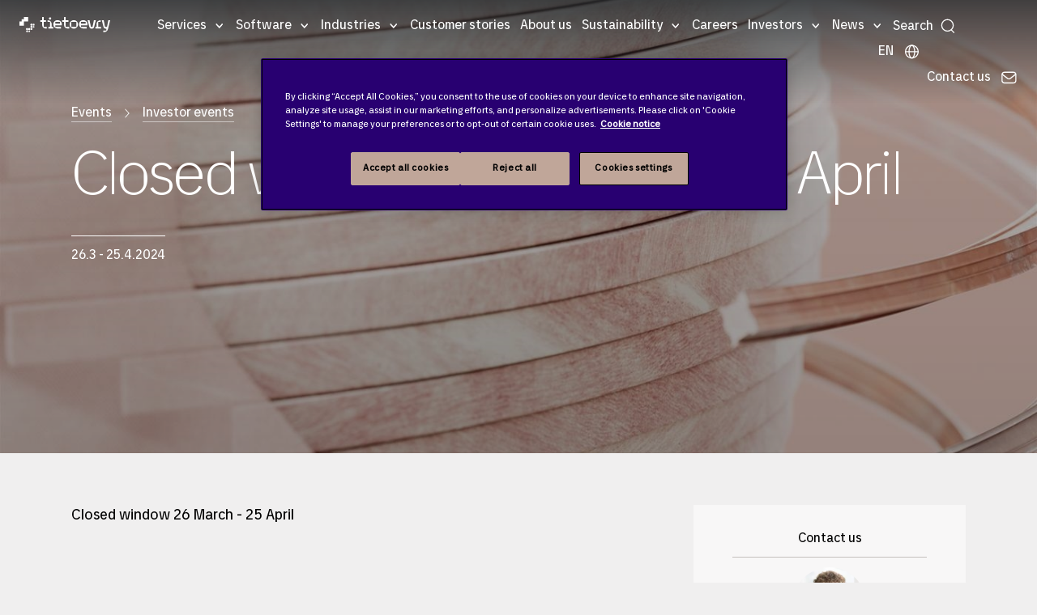

--- FILE ---
content_type: text/html; charset=utf-8
request_url: https://www.tietoevry.com/en/events/2024/closed-window-26-march---25-april/
body_size: 43832
content:
<!DOCTYPE html>
<html lang="en">
<head>
    <meta charset="utf-8">
    <link rel="preconnect" href="https://js.monitor.azure.com" crossorigin="anonymous">
    <title>Closed window</title>
    <meta name="description" content="Tietoevry Closed window 26 March - 25 April">
    <meta http-equiv="X-UA-Compatible" content="IE=edge">
    <meta name="viewport" content="width=device-width, initial-scale=1, shrink-to-fit=no">
    <meta name="author" content="Tietoevry.com">
    
    
    <!-- Google Tag Manager -->
<script>(function(w,d,s,l,i){w[l]=w[l]||[];w[l].push({'gtm.start':
new Date().getTime(),event:'gtm.js'});var f=d.getElementsByTagName(s)[0],
j=d.createElement(s),dl=l!='dataLayer'?'&l='+l:'';j.async=true;j.src=
'https://www.googletagmanager.com/gtm.js?id='+i+dl;f.parentNode.insertBefore(j,f);
})(window,document,'script','dataLayer','GTM-MZJNQMN');</script>
<!-- End Google Tag Manager -->
    <meta name="p:domain_verify" content="3443dc9041638aa0041fc8e3c492e7aa">
    <meta property="og:title" content="Closed window">
    <meta property="og:description" content="Tietoevry Closed window 26 March - 25 April">
    <meta property="og:image" content="https://www.tietoevry.com:443/images/hero-default.png">
    <meta property="og:image:secure_url" content="https://www.tietoevry.com:443/images/hero-default.png">
    <meta name="twitter:card" content="summary_large_image">
    <meta name="twitter:site" content="@Tietoevry">
    <meta name="twitter:title" content="Closed window">
    <meta name="twitter:description" content="Tietoevry Closed window 26 March - 25 April">
    <meta name="twitter:image:src" content="https://www.tietoevry.com:443/images/hero-default.png">
    <meta name="internal-nw" content="false">
    <link rel="manifest" href="/manifest.webmanifest">
    <link rel="icon" href="/favicon.ico" sizes="32x32">
    <link rel="icon" href="/icon.svg" type="image/svg+xml">
    <link rel="apple-touch-icon" href="/apple-touch-icon.png">
    <link href="https://www.tietoevry.com/en/events/2024/closed-window-26-march---25-april/" rel="canonical" />
    
    <meta name="category-industry" content="">
<meta name="category-service" content="">
<meta name="category-topic" content="Tietoevry Group">
<meta name="category-corporate" content="">

    <script>
!function(T,l,y){var S=T.location,k="script",D="instrumentationKey",C="ingestionendpoint",I="disableExceptionTracking",E="ai.device.",b="toLowerCase",w="crossOrigin",N="POST",e="appInsightsSDK",t=y.name||"appInsights";(y.name||T[e])&&(T[e]=t);var n=T[t]||function(d){var g=!1,f=!1,m={initialize:!0,queue:[],sv:"5",version:2,config:d};function v(e,t){var n={},a="Browser";return n[E+"id"]=a[b](),n[E+"type"]=a,n["ai.operation.name"]=S&&S.pathname||"_unknown_",n["ai.internal.sdkVersion"]="javascript:snippet_"+(m.sv||m.version),{time:function(){var e=new Date;function t(e){var t=""+e;return 1===t.length&&(t="0"+t),t}return e.getUTCFullYear()+"-"+t(1+e.getUTCMonth())+"-"+t(e.getUTCDate())+"T"+t(e.getUTCHours())+":"+t(e.getUTCMinutes())+":"+t(e.getUTCSeconds())+"."+((e.getUTCMilliseconds()/1e3).toFixed(3)+"").slice(2,5)+"Z"}(),iKey:e,name:"Microsoft.ApplicationInsights."+e.replace(/-/g,"")+"."+t,sampleRate:100,tags:n,data:{baseData:{ver:2}}}}var h=d.url||y.src;if(h){function a(e){var t,n,a,i,r,o,s,c,u,p,l;g=!0,m.queue=[],f||(f=!0,t=h,s=function(){var e={},t=d.connectionString;if(t)for(var n=t.split(";"),a=0;a<n.length;a++){var i=n[a].split("=");2===i.length&&(e[i[0][b]()]=i[1])}if(!e[C]){var r=e.endpointsuffix,o=r?e.location:null;e[C]="https://"+(o?o+".":"")+"dc."+(r||"services.visualstudio.com")}return e}(),c=s[D]||d[D]||"",u=s[C],p=u?u+"/v2/track":d.endpointUrl,(l=[]).push((n="SDK LOAD Failure: Failed to load Application Insights SDK script (See stack for details)",a=t,i=p,(o=(r=v(c,"Exception")).data).baseType="ExceptionData",o.baseData.exceptions=[{typeName:"SDKLoadFailed",message:n.replace(/\./g,"-"),hasFullStack:!1,stack:n+"\nSnippet failed to load ["+a+"] -- Telemetry is disabled\nHelp Link: https://go.microsoft.com/fwlink/?linkid=2128109\nHost: "+(S&&S.pathname||"_unknown_")+"\nEndpoint: "+i,parsedStack:[]}],r)),l.push(function(e,t,n,a){var i=v(c,"Message"),r=i.data;r.baseType="MessageData";var o=r.baseData;return o.message='AI (Internal): 99 message:"'+("SDK LOAD Failure: Failed to load Application Insights SDK script (See stack for details) ("+n+")").replace(/\"/g,"")+'"',o.properties={endpoint:a},i}(0,0,t,p)),function(e,t){if(JSON){var n=T.fetch;if(n&&!y.useXhr)n(t,{method:N,body:JSON.stringify(e),mode:"cors"});else if(XMLHttpRequest){var a=new XMLHttpRequest;a.open(N,t),a.setRequestHeader("Content-type","application/json"),a.send(JSON.stringify(e))}}}(l,p))}function i(e,t){f||setTimeout(function(){!t&&m.core||a()},500)}var e=function(){var n=l.createElement(k);n.src=h;var e=y[w];return!e&&""!==e||"undefined"==n[w]||(n[w]=e),n.onload=i,n.onerror=a,n.onreadystatechange=function(e,t){"loaded"!==n.readyState&&"complete"!==n.readyState||i(0,t)},n}();y.ld<0?l.getElementsByTagName("head")[0].appendChild(e):setTimeout(function(){l.getElementsByTagName(k)[0].parentNode.appendChild(e)},y.ld||0)}try{m.cookie=l.cookie}catch(p){}function t(e){for(;e.length;)!function(t){m[t]=function(){var e=arguments;g||m.queue.push(function(){m[t].apply(m,e)})}}(e.pop())}var n="track",r="TrackPage",o="TrackEvent";t([n+"Event",n+"PageView",n+"Exception",n+"Trace",n+"DependencyData",n+"Metric",n+"PageViewPerformance","start"+r,"stop"+r,"start"+o,"stop"+o,"addTelemetryInitializer","setAuthenticatedUserContext","clearAuthenticatedUserContext","flush"]),m.SeverityLevel={Verbose:0,Information:1,Warning:2,Error:3,Critical:4};var s=(d.extensionConfig||{}).ApplicationInsightsAnalytics||{};if(!0!==d[I]&&!0!==s[I]){var c="onerror";t(["_"+c]);var u=T[c];T[c]=function(e,t,n,a,i){var r=u&&u(e,t,n,a,i);return!0!==r&&m["_"+c]({message:e,url:t,lineNumber:n,columnNumber:a,error:i}),r},d.autoExceptionInstrumented=!0}return m}(y.cfg);function a(){y.onInit&&y.onInit(n)}(T[t]=n).queue&&0===n.queue.length?(n.queue.push(a),n.trackPageView({})):a()}(window,document,{src: "https://js.monitor.azure.com/scripts/b/ai.2.gbl.min.js", crossOrigin: "anonymous", cfg: {disablePageUnloadEvents: ['unload'], instrumentationKey: 'b5794581-a0e3-4fc4-9cba-8a0b769650bb', disableCookiesUsage: false }});
</script>

<link rel="preload" href="/build/styles/main.c07cf246.css" as="style"><link href="/build/styles/main.c07cf246.css" rel="stylesheet">    
    <meta name="event-type" content="Investors">
    <meta name="event-location" content="-Other">

    <script>
        window['consentHeader'] = 'Content is blocked';
        window['consentBody'] = 'You need to change your cookie settings to see this content. Click here and allow Targeting cookies.';
        window['consentButtonText'] = 'Cookies settings';
    </script>
<script defer src="/build/scripts/scripts.dea0ef20.js"></script>    
    
    
</head>
<body class="eventpage">
    <svg xmlns="http://www.w3.org/2000/svg" xml:space="preserve" width="0" height="0" aria-hidden="true" class="svg-inline--fa fa-linkedin-in fa-w-14" data-icon="linkedin-in" data-name="Layer 1" data-prefix="fab"><symbol id="Icon_contact" viewBox="0 0 90 60"><title>noun_Email_707352</title><g fill="none" fill-rule="evenodd"><g id="Artboard" fill="#fff" transform="translate(-25 -26)"><g id="noun_Email_707352"><path d="M25.41 31.07A7.5 7.5 0 0 0 25 33.5v45c0 1.131.258 2.199.706 3.16l30.207-25.171zM114.59 31.07 84.087 56.489l30.207 25.171A7.46 7.46 0 0 0 115 78.5v-45a7.5 7.5 0 0 0-.41-2.43M77.202 62.227c-1.942 1.619-4.5 2.512-7.202 2.512s-5.26-.893-7.203-2.512l-3.37-2.81-30.681 25.567A7.45 7.45 0 0 0 32.5 86h75c1.369 0 2.65-.374 3.755-1.016L80.572 59.417z"/><path d="M70 60.238c1.67 0 3.224-.521 4.372-1.469l38.039-31.325A7.6 7.6 0 0 0 107.947 26H32.053c-1.67 0-3.211.541-4.465 1.444l38.04 31.326c1.149.946 2.702 1.468 4.372 1.468"/></g></g></g></symbol><symbol id="arrow-right-com" fill="none" viewBox="0 0 24 24"><path fill="#030d45" fill-rule="evenodd" d="M9.47 5.47a.75.75 0 0 1 1.06 0l6 6a.75.75 0 0 1 0 1.06l-6 6a.75.75 0 1 1-1.06-1.06L14.94 12 9.47 6.53a.75.75 0 0 1 0-1.06" clip-rule="evenodd"/></symbol><symbol id="arrow_large_right" viewBox="0 0 48 48"><path d="M38 25.5H10a1.5 1.5 0 0 1 0-3h28a1.5 1.5 0 0 1 0 3"/><path d="M38 25.5a1.5 1.5 0 0 1-1.06-.44L25.69 13.81a1.5 1.5 0 0 1 2.12-2.12l11.25 11.25a1.49 1.49 0 0 1 0 2.12 1.5 1.5 0 0 1-1.06.44"/><path d="M26.75 36.75a1.5 1.5 0 0 1-1.06-.44 1.49 1.49 0 0 1 0-2.12l11.25-11.25a1.5 1.5 0 0 1 2.12 2.12L27.81 36.31a1.5 1.5 0 0 1-1.06.44"/></symbol><symbol id="filters-bg" viewBox="0 0 26.458 22.49"><path d="M0 274.51h26.458V297H0z" style="fill:#333;fill-opacity:1;stroke-width:.53088617" transform="translate(0 -274.51)"/><g style="fill:none;fill-rule:evenodd;stroke:none;stroke-width:1"><path d="M12.988 7.668v2.602c-.474.1-.827.52-.827 1.014 0 .493.353.913.827 1.014v2.539c0 .127.102.228.232.228s.232-.1.232-.228v-2.54c.474-.1.827-.52.827-1.013s-.353-.913-.827-1.014V7.668a.23.23 0 0 0-.232-.229.24.24 0 0 0-.232.229m-1.394 6.347c0-.494-.353-.914-.827-1.014V7.677a.23.23 0 0 0-.232-.229c-.13 0-.233.1-.233.229V13c-.473.1-.826.52-.826 1.014 0 .575.483 1.04 1.059 1.04s1.059-.465 1.059-1.04zm3.27-5.525c0 .493.353.904.818 1.013v5.334c0 .127.102.228.232.228s.233-.1.233-.228V9.503c.473-.1.836-.52.836-1.013a1.05 1.05 0 0 0-1.06-1.042c-.585 0-1.059.475-1.059 1.042" style="fill:#fff;fill-rule:nonzero"/></g></symbol><symbol id="icon-arrowBreadcrumb" viewBox="0 0 6 11"><path stroke-width=".5" d="m.5 9.932.514.568 4.486-5-4.486-5-.514.567 3.976 4.432z"/></symbol><symbol id="icon-arrowLink" viewBox="0 0 6.12 11.78"><path d="m.71.71 4.91 4.91v.54L.71 11.07" style="fill:none;stroke-linecap:square;stroke-miterlimit:10"/></symbol><symbol id="icon-calender" fill="gray" viewBox="0 0 24 24"><path d="M19 4h-2V3a1 1 0 0 0-2 0v1H9V3a1 1 0 0 0-2 0v1H5a3 3 0 0 0-3 3v12a3 3 0 0 0 3 3h14a3 3 0 0 0 3-3V7a3 3 0 0 0-3-3m1 15a1 1 0 0 1-1 1H5a1 1 0 0 1-1-1v-7h16Zm0-9H4V7a1 1 0 0 1 1-1h2v1a1 1 0 0 0 2 0V6h6v1a1 1 0 0 0 2 0V6h2a1 1 0 0 1 1 1Z"/></symbol><symbol id="icon-email" viewBox="0 0 17 11"><path fill="#333" fill-rule="evenodd" d="M.917 10.682 7.04 5.778l.869.66h1.36l1.008-.715 6.007 4.81A2 2 0 0 1 15 11H2c-.4 0-.771-.117-1.083-.318m-.558-.539A2 2 0 0 1 0 9V2c0-.471.163-.904.435-1.246L6.5 5.366zm16.407-.204-5.93-4.613 5.95-4.227c.137.271.214.577.214.901v7c0 .34-.085.66-.234.94m-.51-9.496L9.27 5.5H7.91L1.104.212C1.374.076 1.678 0 2 0h13c.475 0 .912.166 1.255.443"/></symbol><symbol id="icon-location" fill="none" viewBox="0 0 22 22"><path fill="#95989a" d="M11 19.938c-1.59 0-7.104-5.216-7.104-10.771a7.104 7.104 0 0 1 14.208 0c0 5.555-5.513 10.77-7.104 10.77m0-16.5a5.74 5.74 0 0 0-5.73 5.729c0 4.908 4.713 9.015 5.73 9.382 1.018-.367 5.73-4.474 5.73-9.382A5.74 5.74 0 0 0 11 3.437"/><path fill="#95989a" d="M11 12.146a2.98 2.98 0 1 1 0-5.96 2.98 2.98 0 0 1 0 5.96m0-4.584a1.604 1.604 0 1 0 0 3.209 1.604 1.604 0 0 0 0-3.209"/></symbol><symbol id="icon_arrowDown" viewBox="0 0 20 11"><path d="M9.998 10.972 8.94 9.91C6.07 7.022.3 1.27.3 1.27A.75.75 0 0 1 1.36.212L10 8.852l8.64-8.64A.75.75 0 0 1 19.7 1.273s-7.022 7.024-8.64 8.64z"/></symbol><symbol id="icon_calendar" fill="none" viewBox="0 0 22 22"><path fill="#95989a" d="M16.5 2.98h-.23V1.833a.687.687 0 1 0-1.374 0v1.145H7.104V1.833a.687.687 0 1 0-1.375 0V2.98H5.5a3.44 3.44 0 0 0-3.437 3.438v9.167A3.44 3.44 0 0 0 5.5 19.02h11a3.44 3.44 0 0 0 3.438-3.437V6.417A3.44 3.44 0 0 0 16.5 2.979m2.063 12.604a2.065 2.065 0 0 1-2.063 2.062h-11a2.065 2.065 0 0 1-2.062-2.062V6.417c0-1.137.925-2.063 2.062-2.063h.23V5.5a.687.687 0 1 0 1.374 0V4.354h7.792V5.5a.687.687 0 1 0 1.375 0V4.354h.229c1.137 0 2.063.926 2.063 2.063z"/><path fill="#95989a" d="M7.333 10.083a.917.917 0 1 0 0-1.833.917.917 0 0 0 0 1.833M11 10.083a.917.917 0 1 0 0-1.833.917.917 0 0 0 0 1.833M14.667 10.083a.917.917 0 1 0 0-1.833.917.917 0 0 0 0 1.833M7.333 13.75a.917.917 0 1 0 0-1.834.917.917 0 0 0 0 1.834M11 13.75a.917.917 0 1 0 0-1.834.917.917 0 0 0 0 1.834"/></symbol><symbol id="icon_close" viewBox="0 0 20 20"><path fill="#333" fill-rule="nonzero" d="M19.071 19.822a.75.75 0 0 1-.53-.22l-8.64-8.64-8.64 8.64a.75.75 0 0 1-1.059-1.061l8.64-8.64-8.64-8.64A.75.75 0 0 1 1.263.202l8.64 8.64 8.64-8.64a.75.75 0 0 1 1.059 1.061l-8.64 8.64 8.64 8.64a.75.75 0 0 1-.53 1.28z"/></symbol><symbol id="icon_facebook" class="svg-inline--fa fa-facebook-f fa-w-10" viewBox="0 0 320 512"><path d="m279.14 288 14.22-92.66h-88.91v-60.13c0-25.35 12.42-50.06 52.24-50.06h40.42V6.26S260.43 0 225.36 0c-73.22 0-121.08 44.38-121.08 124.72v70.62H22.89V288h81.39v224h100.17V288z"/></symbol><symbol id="icon_globe" viewBox="0 0 25 25"><path d="M13.063 21.967c-5.31 0-9.61-4.3-9.61-9.603 0-5.302 4.3-9.603 9.61-9.603 5.311 0 9.612 4.3 9.612 9.603s-4.31 9.595-9.612 9.603m0-17.732c-4.496 0-8.137 3.641-8.137 8.13 0 4.487 3.641 8.128 8.137 8.128s8.138-3.64 8.138-8.129-3.641-8.12-8.138-8.129"/><path d="M13.063 21.967c-2.671 0-4.683-4.13-4.683-9.603s2.012-9.603 4.683-9.603c2.672 0 4.684 4.13 4.684 9.603 0 5.474-2.012 9.603-4.684 9.603m0-17.732c-1.515 0-3.2 3.34-3.2 8.13 0 4.789 1.694 8.128 3.2 8.128s3.201-3.34 3.201-8.129c0-4.79-1.694-8.129-3.2-8.129"/><path d="M21.942 13.097H4.193a.744.744 0 0 1-.74-.74c0-.408.333-.742.74-.742h17.749c.407 0 .74.334.74.741a.744.744 0 0 1-.74.741"/></symbol><symbol id="icon_instagram" viewBox="0 0 200 200"><image xmlns:xlink="http://www.w3.org/1999/xlink" xlink:href="[data-uri]" id="Gradient" width="192" height="192" x="4" y="4"/></symbol><symbol id="icon_linkedin" class="svg-inline--fa fa-linkedin-in fa-w-14" viewBox="0 0 448 512"><path d="M100.28 448H7.4V148.9h92.88zM53.79 108.1C24.09 108.1 0 83.5 0 53.8a53.79 53.79 0 0 1 107.58 0c0 29.7-24.1 54.3-53.79 54.3M447.9 448h-92.68V302.4c0-34.7-.7-79.2-48.29-79.2-48.29 0-55.69 37.7-55.69 76.7V448h-92.78V148.9h89.08v40.8h1.3c12.4-23.5 42.69-48.3 87.88-48.3 94 0 111.28 61.9 111.28 142.3V448z"/></symbol><symbol id="icon_loader" viewBox="0 0 128 128"><g><path fill="#333" d="M75.4 126.63a11.43 11.43 0 0 1-2.1-22.65 40.9 40.9 0 0 0 30.5-30.6 11.4 11.4 0 1 1 22.27 4.87h.02a63.77 63.77 0 0 1-47.8 48.05v-.02a11.4 11.4 0 0 1-2.93.37z"/><animateTransform attributeName="transform" dur="1800ms" from="0 64 64" repeatCount="indefinite" to="360 64 64" type="rotate"/></g></symbol><symbol id="icon_mappoint" viewBox="0 0 10 15"><title>Map point</title><g fill-rule="evenodd"><path id="mappoint" fill-rule="nonzero" d="M.003 4.652 0 4.5C0 2.015 2.239 0 5 0s5 2.015 5 4.5q0 .081-.003.161.05 2.756-.561 3.939C7.443 12.448 5.146 14.513 5 14.513S2.418 12.537.627 8.6Q.103 7.448 0 4.652zM5 7c1.534 0 2.778-1.12 2.778-2.5S6.534 2 5 2 2.222 3.12 2.222 4.5 3.466 7 5 7"/></g></symbol><symbol id="icon_nav_caret" viewBox="0 0 9 5"><path fill="inherit" d="M8.78.227a.743.743 0 0 0-1.051 0L4.75 3.205 1.773.227a.743.743 0 1 0-1.051 1.05l3.503 3.504a.74.74 0 0 0 1.051 0L8.78 1.278a.743.743 0 0 0 0-1.05"/></symbol><symbol id="icon_pdf" viewBox="0 0 24 24"><path d="M12.819 14.427c.064.267.077.679-.021.948q-.193.527-.754.528h-.637v-2.12h.496c.474 0 .803.173.916.644m3.091-8.65c2.047-.479 4.805.279 6.09 1.179-1.494-1.997-5.23-5.708-7.432-6.882 1.157 1.168 1.563 4.235 1.342 5.703m-7.457 7.955h-.546v.943h.546c.235 0 .467-.027.576-.227a.62.62 0 0 0 0-.489c-.109-.198-.341-.227-.576-.227M22 11v13H2V0h8.409c4.858 0 3.334 8 3.334 8C16.754 7.255 22 7.58 22 11M9.892 13.761c-.16-.484-.606-.761-1.224-.761H7v3.686h.907v-1.277h.761c.619 0 1.064-.277 1.224-.763a1.42 1.42 0 0 0 0-.885m3.407-.303c-.297-.299-.711-.458-1.199-.458h-1.599v3.686H12.1c.537 0 .961-.181 1.262-.535.554-.659.586-2.035-.063-2.693M17 13h-2.628v3.686h.907v-1.472h1.49v-.732h-1.49v-.698H17z"/></symbol><symbol id="icon_phone" viewBox="0 0 9 15"><g fill="none" fill-rule="evenodd" transform="translate(-142 -8)"><g id="noun_Phone_432063" transform="translate(138 7)"><path d="M17 17H0V0h17z"/><g id="Group-5" transform="translate(4.25 1.417)"><path fill="#000" fill-rule="nonzero" d="M0 1.41C0 .631.639 0 1.423 0h5.654A1.42 1.42 0 0 1 8.5 1.41v11.347c0 .778-.639 1.41-1.423 1.41H1.423A1.42 1.42 0 0 1 0 12.757zm1.417 1.423h5.666v7.084H1.417zm2.125 9.209c0-.392.314-.709.708-.709.391 0 .708.315.708.709a.707.707 0 0 1-.708.708.707.707 0 0 1-.708-.708"/><path fill="#fff" d="M.472 1.417h7.556v9.444H.472z" opacity=".501"/><circle cx="4.25" cy="12.561" r="1" fill="#fff"/></g></g></g></symbol><symbol id="icon_play" viewBox="0 0 10 15"><title>Play</title><g fill-rule="evenodd"><g id="play" fill-rule="nonzero"><path id="Triangle" d="m5 2.5 7.5 10h-15z" transform="rotate(90 5 7.5)"/></g></g></symbol><symbol id="icon_search" fill="none" viewBox="0 0 15 16"><circle cx="7.5" cy="7" r="6" stroke="inherit" stroke-width="1.125"/><path stroke="inherit" stroke-linecap="round" stroke-width="1.125" d="m14.204 14.5-2.354-2.354"/></symbol><symbol id="icon_threads" fill="none" viewBox="0 0 16 16"><title>Threads logo</title><path fill="#fff" fill-rule="evenodd" d="M13.714 0A2.285 2.285 0 0 1 16 2.286v11.428A2.285 2.285 0 0 1 13.714 16H2.286A2.285 2.285 0 0 1 0 13.714V2.286A2.285 2.285 0 0 1 2.286 0zM8.071 4.714c1.738 0 2.658 1.292 2.792 2.74h-.003c1.006.469 1.923 1.386 1.923 3.118 0 1.31-1.429 3.428-4.714 3.428-1.46 0-2.78-.497-3.743-1.503-.937-.983-1.543-2.483-1.543-4.497S3.6 1.986 8.07 2c4.075.011 4.975 2.951 5.109 3.509l-1.103.305c-.013-.06-.591-2.663-4.011-2.671C4.497 3.13 3.926 6.329 3.926 8s.454 2.903 1.225 3.709c.749.783 1.783 1.148 2.918 1.148 1.488 0 2.505-.52 3.071-1.168.326-.372.5-.777.5-1.117 0-.91-.371-1.486-.863-1.846-.297 1.314-1.248 2.417-2.708 2.417-.909 0-2.286-.5-2.286-1.857 0-.497.186-1.089.697-1.552C6.929 7.326 7.651 7 8.783 7c.228 0 .52.02.843.077-.2-.68-.7-1.22-1.557-1.22-.778 0-1.075.426-1.075.426q-.002.008-.003.006l-.922-.672c.171-.246.742-.903 2.002-.903M7.25 9.803c.257.146.577.197.822.197.972 0 1.509-.846 1.635-1.749a4.2 4.2 0 0 0-.92-.108c-1.377 0-1.857.611-1.857 1.143 0 .254.142.414.32.517" clip-rule="evenodd"/></symbol><symbol id="icon_threads_black" fill="#000" viewBox="0 0 192 192"><path d="M141.537 88.988a67 67 0 0 0-2.518-1.143c-1.482-27.307-16.403-42.94-41.457-43.1h-.34c-14.986 0-27.449 6.396-35.12 18.036l13.779 9.452c5.73-8.695 14.724-10.548 21.348-10.548h.229c8.249.053 14.474 2.452 18.503 7.129 2.932 3.405 4.893 8.111 5.864 14.05-7.314-1.243-15.224-1.626-23.68-1.14-23.82 1.371-39.134 15.264-38.105 34.568.522 9.792 5.4 18.216 13.735 23.719 7.047 4.652 16.124 6.927 25.557 6.412 12.458-.683 22.231-5.436 29.049-14.127 5.178-6.6 8.453-15.153 9.899-25.93 5.937 3.583 10.337 8.298 12.767 13.966 4.132 9.635 4.373 25.468-8.546 38.376-11.319 11.308-24.925 16.2-45.488 16.351-22.809-.169-40.06-7.484-51.275-21.742C35.236 139.966 29.808 120.682 29.605 96c.203-24.682 5.63-43.966 16.133-57.317C56.954 24.425 74.204 17.11 97.013 16.94c22.975.17 40.526 7.52 52.171 21.847 5.71 7.026 10.015 15.86 12.853 26.162l16.147-4.308c-3.44-12.68-8.853-23.606-16.219-32.668C147.036 9.607 125.202.195 97.07 0h-.113C68.882.194 47.292 9.642 32.788 28.08 19.882 44.485 13.224 67.315 13.001 95.932L13 96v.067c.224 28.617 6.882 51.447 19.788 67.854C47.292 182.358 68.882 191.806 96.957 192h.113c24.96-.173 42.554-6.708 57.048-21.189 18.963-18.945 18.392-42.692 12.142-57.27-4.484-10.454-13.033-18.945-24.723-24.553M98.44 129.507c-10.44.588-21.286-4.098-21.82-14.135-.397-7.442 5.296-15.746 22.461-16.735q2.948-.17 5.79-.169c6.235 0 12.068.606 17.371 1.765-1.978 24.702-13.58 28.713-23.802 29.274"/></symbol><symbol id="icon_twitter-X" viewBox="0 0 400 400"><title>Twitter X logo</title><path d="M108.5 98.8 267.9 312H304L144.6 98.8z" class="st0"/><path d="M350 0H50C22.4 0 0 22.4 0 50v300c0 27.6 22.4 50 50 50h300c27.6 0 50-22.4 50-50V50c0-27.6-22.4-50-50-50m-90.6 329-72.6-97L97 329H73.9l102.6-110.9-102-136.3h78.6l66.9 89.4 82.7-89.4h23.1L230.3 185 338 329z" class="st0"/></symbol><symbol id="icon_twitter" viewBox="0 0 31 25"><title>Fill 1</title><g id="Symbols" stroke="none" stroke-width="1"><path id="Twitter-Module" d="M26.93 6.135c.017.267.017.535.017.804 0 8.223-6.192 17.705-17.513 17.705v-.005A17.3 17.3 0 0 1 0 21.849q.73.087 1.465.09a12.27 12.27 0 0 0 7.644-2.67c-2.633-.05-4.944-1.786-5.75-4.32a6.1 6.1 0 0 0 2.779-.108c-2.872-.586-4.937-3.137-4.938-6.1v-.078a6.06 6.06 0 0 0 2.794.779C1.289 7.616.454 3.978 2.088 1.135a17.4 17.4 0 0 0 12.685 6.501 6.27 6.27 0 0 1 1.78-5.945 6.114 6.114 0 0 1 8.71.27c1.378-.274 2.7-.785 3.908-1.51a6.23 6.23 0 0 1-2.706 3.442A12.2 12.2 0 0 0 30 2.913a12.6 12.6 0 0 1-3.07 3.222" transform="translate(.654)"/></g></symbol><symbol id="icon_user" viewBox="0 0 24 22.5"><path d="M12 .176c-3.557 0-6.333 2.712-6.333 6.427 0 1.853.758 3.199 1.437 4.28.68 1.083 1.23 1.897 1.23 2.823 0 .095-.014.152-.157.296-.143.143-.412.316-.77.497-.718.361-1.776.735-2.855 1.236-1.079.502-2.196 1.146-3.073 2.114S0 20.138 0 21.824c0 .373.298.676.667.676h22.666a.67.67 0 0 0 .667-.676c0-1.686-.603-3.007-1.48-3.975-.876-.968-1.993-1.612-3.072-2.114s-2.137-.875-2.854-1.236c-.359-.181-.628-.354-.771-.497s-.156-.201-.156-.296c0-.926.55-1.74 1.229-2.822s1.437-2.428 1.437-4.281c0-3.715-2.776-6.427-6.333-6.427m0 1.353c2.918 0 5 2.015 5 5.074 0 1.488-.575 2.509-1.23 3.551-.653 1.043-1.437 2.11-1.437 3.552 0 .497.24.944.552 1.258.313.313.703.537 1.125.75.845.426 1.87.791 2.875 1.258s1.97 1.029 2.657 1.786c.564.623.938 1.383 1.062 2.39H1.396c.124-1.007.498-1.767 1.062-2.39.686-.757 1.652-1.319 2.657-1.786 1.004-.467 2.03-.832 2.875-1.258.422-.213.812-.437 1.125-.75.312-.314.552-.76.552-1.258 0-1.442-.784-2.51-1.438-3.552S7 8.091 7 6.603c0-3.059 2.082-5.074 5-5.074"/></symbol><symbol id="icon_youtube" viewBox="0 0 176 124"><path d="M180.32 53.36a22.12 22.12 0 0 0-15.56-15.66C151 34 96 34 96 34s-55 0-68.76 3.7a22.12 22.12 0 0 0-15.56 15.66C8 67.18 8 96 8 96s0 28.82 3.68 42.64a22.12 22.12 0 0 0 15.56 15.66C41 158 96 158 96 158s55 0 68.76-3.7a22.12 22.12 0 0 0 15.56-15.66C184 124.82 184 96 184 96s0-28.82-3.68-42.64" style="fill:red" transform="translate(-8 -34)"/><path d="M70 88.17 116 62 70 35.83z" style="fill:#fff"/></symbol><symbol id="tietoevry-logo" viewBox="0 0 332 56"><g id="Symbol"><path d="M32 16V0H16v8H8v8H0v16h16V16h16" class="cls-1"/><circle cx="28" cy="44" r="4" class="cls-1"/><circle cx="36" cy="44" r="4" class="cls-1"/><circle cx="44" cy="44" r="3.5" class="cls-1"/><circle cx="28" cy="52" r="3.5" class="cls-1"/><circle cx="36" cy="52" r="3" class="cls-1"/><circle cx="44" cy="28" r="4" class="cls-1"/><circle cx="52" cy="28" r="3.5" class="cls-1"/><circle cx="44" cy="36" r="4" class="cls-1"/><circle cx="52" cy="36" r="3" class="cls-1"/></g><g id="Wordmark"><path d="m272.5 12-5 24h-6l-5-24h-7s4.42 17 6 23c1.32 5 4.05 7.53 9 7.53s7.5-1.5 9-7.5 6-23 6-23Z" class="cls-1"/><circle cx="112" cy="5.5" r="4.25" class="cls-1"/><path d="M89 18h8v-6h-8V0h-6v12h-7v6h7v9c0 9 4.5 15 14.5 15h2.5v-6H89ZM118 26.5c0-9.25-6-14.5-15-14.5v6h9v18h-6v6h18v-6h-6ZM288 18h9v-6c-8.5 0-15 5.49-15 14v10h-4v6h21v-6h-11ZM325 12l-4.5 24H313l-4.5-24h-7l5.5 22c1 4 3 8.5 8 8.5h3V49h-11v6h2a15.67 15.67 0 0 0 15-11c1.42-5.66 8-32 8-32ZM233.5 11.5c-8.56 0-15.5 6.44-15.5 15A15.48 15.48 0 0 0 233 42h13v-6h-21v-6h24v-3.5c0-8.56-6.94-15-15.5-15M242 24h-17v-6h17ZM169 18h10v-6h-10V0h-6v12h-7v6h7v9.5c0 9 4.5 14.5 14.5 14.5h4.5v-6h-13ZM199 11.5A15.16 15.16 0 0 0 183.5 27a15.5 15.5 0 0 0 31 0A15.16 15.16 0 0 0 199 11.5m9 24.5h-18V18h18ZM139.5 11.5c-8.56 0-15.5 6.44-15.5 15A15.48 15.48 0 0 0 139 42h13v-6h-21v-6h24v-3.5c0-8.56-6.94-15-15.5-15M148 24h-17v-6h17Z" class="cls-1"/></g></symbol></svg>
    <!-- Google Tag Manager (noscript) -->
<noscript><iframe src="https://www.googletagmanager.com/ns.html?id=GTM-MZJNQMN"
height="0" width="0" style="display:none;visibility:hidden"></iframe></noscript>
<!-- End Google Tag Manager (noscript) -->
    





<header>
    <nav class="navbar navbar-expand-lg" aria-label="Main Navigation">
        <a href="/en/" title="Home" class="logo py-2" tabindex="0">
            <svg class="icon site-logo">
                <title>Home</title>
                <use xlink:href="#tietoevry-logo"></use>
            </svg>
        </a>
            <div class="collapse navbar-collapse" id="navbarDropdown">
                <ul class="navbar-nav">
                            <li class="nav-item d-lg-flex align-items-lg-center">
                                <a class="nav-link" href="/en/services/" tabindex="0">Services</a>

                                    <button tabindex="0" class="dropdown-toggle d-block bg-none border-0 collapsed"
                                            type="button" title="Open Subnavigation menu Services"
                                            id="navbarDropdown-0" data-bs-toggle="collapse" data-bs-target="#dropdown-0" aria-controls="dropdown-0">
                                        <svg class="icon icon_nav_caret"><use xlink:href="#icon_nav_caret"></use></svg>
                                    </button>
                                    <div>
                                        <div class="sub-menu collapse" id="dropdown-0" aria-labelledby="navbarDropdown-0">



<div class="row heading-block tietoshadow with-subnavigation dynamic-navigation">




        <div class="col-md-12 new-nav-2-dot-0 sub-nav-block">




<div class="row sub-nav-row">
    <div class="col-md-12 arrow-link-heading">
        <h3 class="subnavigation-title">
            Services
        </h3>
        <p class="mb-0">Service hubs with tailored expertise to help you accelerate your business&#x200B;</p>
    </div>
    <div class="col-md-12 arrow-link-body links">
        <div class="row">
            <div class="col-12 col-sm-6 col-md-4 sub-nav-arrow-link intro">
                <div class="upper_nav">
                    <div class="sub-nav-arrow-link-heading">
                        <div class="link-head">
                                <a href="/en/create/" class="d-flex align-items-center justify-content-between">
                                    <span class="text">Tietoevry Create</span>
                                    <span class="right-arrow d-none d-lg-block">
                                        <svg class="icon icon-arrowBreadcrumb">
                                            <use xlink:href="#icon-arrowBreadcrumb"></use>
                                        </svg>
                                    </span>
                                </a>
                        </div>
                    </div>

                        <div class="sub-nav-arrow-link-heading">
                            <div class="linkpara">
                                <p>Creating novel solutions</p>
                            </div>
                        </div>

                    <div class="sub-nav-arrow-link-text">
                                <a class="d-flex" href="/en/create/ai/">
                                    <span class="d-flex pt-1 pe-2">
                                        <svg class="icon icon-arrowBreadcrumb">
                                            <use xlink:href="#icon-arrowBreadcrumb"></use>
                                        </svg>
                                    </span>
                                    <span class="text">AI</span>
                                </a>
                                <a class="d-flex" href="/en/create/design/">
                                    <span class="d-flex pt-1 pe-2">
                                        <svg class="icon icon-arrowBreadcrumb">
                                            <use xlink:href="#icon-arrowBreadcrumb"></use>
                                        </svg>
                                    </span>
                                    <span class="text">Design</span>
                                </a>
                                <a class="d-flex" href="/en/create/data/">
                                    <span class="d-flex pt-1 pe-2">
                                        <svg class="icon icon-arrowBreadcrumb">
                                            <use xlink:href="#icon-arrowBreadcrumb"></use>
                                        </svg>
                                    </span>
                                    <span class="text">Data</span>
                                </a>
                                <a class="d-flex" href="/en/create/software-engineering-services/">
                                    <span class="d-flex pt-1 pe-2">
                                        <svg class="icon icon-arrowBreadcrumb">
                                            <use xlink:href="#icon-arrowBreadcrumb"></use>
                                        </svg>
                                    </span>
                                    <span class="text">Software engineering</span>
                                </a>
                                <a class="d-flex" href="/en/create/cloud/">
                                    <span class="d-flex pt-1 pe-2">
                                        <svg class="icon icon-arrowBreadcrumb">
                                            <use xlink:href="#icon-arrowBreadcrumb"></use>
                                        </svg>
                                    </span>
                                    <span class="text">Cloud</span>
                                </a>
                                <a class="d-flex" href="/en/create/cybersecurity-services/">
                                    <span class="d-flex pt-1 pe-2">
                                        <svg class="icon icon-arrowBreadcrumb">
                                            <use xlink:href="#icon-arrowBreadcrumb"></use>
                                        </svg>
                                    </span>
                                    <span class="text">Cybersecurity</span>
                                </a>
                    </div>
                </div>

                    <div class="bottom-nav d-none d-lg-block mt-5 ms-auto me-auto">



    <div class="contact-block d-flex flex-column align-items-center">
        <img class="avatar mb-3" width="90" height="90" src="/siteassets/images--videos/05-businesses/create/people/par-johansson-contact-card.png?format=webp&amp;width=220&amp;height=220&amp;rmode=crop&amp;quality=60&amp;ranchor=top" alt="" loading="lazy">
        <div class="heading text-center fw-bold">P&#xE4;r Johansson</div>
        <p class="title text-center text-small">Interim Managing Director, Tietoevry Create</p>

            <div class="contact-block-btn w-100">
                <button class="btn btn-peach btn-md bg-none border-0 w-100" type="button" data-bs-target="#modal_nav-contact-form-131088"
                        data-bs-toggle="modal">
                    <span>Contact Us</span>
                </button>
            </div>
    </div>
                    </div>
            </div>

            <div class="col-12 col-sm-6 col-md-4 sub-nav-arrow-link">
                <div class="upper_nav">
                    <div class="sub-nav-arrow-link-heading">
                        <div class="link-head">
                        </div>
                    </div>

                        <div class="sub-nav-arrow-link-heading">
                            <div class="linkpara">
                                <p>Industrial offering of Tietoevry Create</p>
                            </div>
                        </div>

                    <div class="sub-nav-arrow-link-text">
                                <a class="d-flex" href="/en/create/automotive/">
                                    <span class="d-flex pt-1 pe-2">
                                        <svg class="icon icon-arrowBreadcrumb">
                                            <use xlink:href="#icon-arrowBreadcrumb"></use>
                                        </svg>
                                    </span>
                                    <span class="text">Automotive</span>
                                </a>
                                <a class="d-flex" href="/en/create/financial-services/">
                                    <span class="d-flex pt-1 pe-2">
                                        <svg class="icon icon-arrowBreadcrumb">
                                            <use xlink:href="#icon-arrowBreadcrumb"></use>
                                        </svg>
                                    </span>
                                    <span class="text">Financial Services</span>
                                </a>
                                <a class="d-flex" href="/en/create/telecom/">
                                    <span class="d-flex pt-1 pe-2">
                                        <svg class="icon icon-arrowBreadcrumb">
                                            <use xlink:href="#icon-arrowBreadcrumb"></use>
                                        </svg>
                                    </span>
                                    <span class="text">Telecom</span>
                                </a>
                                <a class="d-flex" href="/en/create/manufacturing/">
                                    <span class="d-flex pt-1 pe-2">
                                        <svg class="icon icon-arrowBreadcrumb">
                                            <use xlink:href="#icon-arrowBreadcrumb"></use>
                                        </svg>
                                    </span>
                                    <span class="text">Manufacturing</span>
                                </a>
                                <a class="d-flex" href="/en/create/energy-utilities-services/">
                                    <span class="d-flex pt-1 pe-2">
                                        <svg class="icon icon-arrowBreadcrumb">
                                            <use xlink:href="#icon-arrowBreadcrumb"></use>
                                        </svg>
                                    </span>
                                    <span class="text">Energy and Utilities</span>
                                </a>
                                <a class="d-flex" href="/en/create/healthcare-services/">
                                    <span class="d-flex pt-1 pe-2">
                                        <svg class="icon icon-arrowBreadcrumb">
                                            <use xlink:href="#icon-arrowBreadcrumb"></use>
                                        </svg>
                                    </span>
                                    <span class="text">Healthcare</span>
                                </a>
                    </div>
                </div>

            </div>

                <div class="col-12 col-sm-6 col-md-4 sub-nav-arrow-link">
                    <div class="right-img-col">
                        <div class="heading">Building an AI empowered future</div>
                        <img src="/globalassets/brandportal/image-library/20221122_tietoevry0055.jpg?quality=80&amp;format=webp&amp;width=640" alt="Young woman writing on a whiteboard smiling" loading="lazy">
                        <p>Let&#x2019;s all take advantage of the AI wave &#x2013; and be the developers of digital futures.</p>
                        <a href="/en/about-us/ai-at-tietoevry/">Learn more<span class="visually-hidden">: Let&#x2019;s all take advantage of the AI wave &#x2013; and be the developers of digital futures.</span></a>
                    </div>
                </div>
        </div>
    </div>
</div>
        </div>
</div>                                        </div>
                                    </div>
                            </li>
                            <li class="nav-item d-lg-flex align-items-lg-center">
                                <a class="nav-link" href="/en/software/" tabindex="0">Software</a>

                                    <button tabindex="0" class="dropdown-toggle d-block bg-none border-0 collapsed"
                                            type="button" title="Open Subnavigation menu Software"
                                            id="navbarDropdown-1" data-bs-toggle="collapse" data-bs-target="#dropdown-1" aria-controls="dropdown-1">
                                        <svg class="icon icon_nav_caret"><use xlink:href="#icon_nav_caret"></use></svg>
                                    </button>
                                    <div>
                                        <div class="sub-menu collapse" id="dropdown-1" aria-labelledby="navbarDropdown-1">



<div class="row heading-block tietoshadow with-subnavigation dynamic-navigation">




        <div class="col-md-12 new-nav-2-dot-0 sub-nav-block">




<div class="row sub-nav-row">
    <div class="col-md-12 arrow-link-heading">
        <h3 class="subnavigation-title">
            Software
        </h3>
        <p class="mb-0">Tailored software solutions to smoothly run your business&#x200B;</p>
    </div>
    <div class="col-md-12 arrow-link-body links">
        <div class="row">
            <div class="col-12 col-sm-6 col-md-4 sub-nav-arrow-link intro">
                <div class="upper_nav">
                    <div class="sub-nav-arrow-link-heading">
                        <div class="link-head">
                                <a href="/en/banking/" class="d-flex align-items-center justify-content-between">
                                    <span class="text">Tietoevry Banking</span>
                                    <span class="right-arrow d-none d-lg-block">
                                        <svg class="icon icon-arrowBreadcrumb">
                                            <use xlink:href="#icon-arrowBreadcrumb"></use>
                                        </svg>
                                    </span>
                                </a>
                        </div>
                    </div>

                        <div class="sub-nav-arrow-link-heading">
                            <div class="linkpara">
                                <p>Banking as a service</p>
                            </div>
                        </div>

                    <div class="sub-nav-arrow-link-text">
                                <a class="d-flex" href="/en/banking/cards/">
                                    <span class="d-flex pt-1 pe-2">
                                        <svg class="icon icon-arrowBreadcrumb">
                                            <use xlink:href="#icon-arrowBreadcrumb"></use>
                                        </svg>
                                    </span>
                                    <span class="text">Cards</span>
                                </a>
                                <a class="d-flex" href="/en/banking/transaction-banking/bank-payments/">
                                    <span class="d-flex pt-1 pe-2">
                                        <svg class="icon icon-arrowBreadcrumb">
                                            <use xlink:href="#icon-arrowBreadcrumb"></use>
                                        </svg>
                                    </span>
                                    <span class="text">Payment products</span>
                                </a>
                                <a class="d-flex" href="/en/banking/credit/">
                                    <span class="d-flex pt-1 pe-2">
                                        <svg class="icon icon-arrowBreadcrumb">
                                            <use xlink:href="#icon-arrowBreadcrumb"></use>
                                        </svg>
                                    </span>
                                    <span class="text">Credit</span>
                                </a>
                                <a class="d-flex" href="/en/banking/capital-markets-and-advisory/">
                                    <span class="d-flex pt-1 pe-2">
                                        <svg class="icon icon-arrowBreadcrumb">
                                            <use xlink:href="#icon-arrowBreadcrumb"></use>
                                        </svg>
                                    </span>
                                    <span class="text">Wealth and capital markets</span>
                                </a>
                                <a class="d-flex" href="/en/banking/financial-crime-prevention/">
                                    <span class="d-flex pt-1 pe-2">
                                        <svg class="icon icon-arrowBreadcrumb">
                                            <use xlink:href="#icon-arrowBreadcrumb"></use>
                                        </svg>
                                    </span>
                                    <span class="text">Financial crime prevention</span>
                                </a>
                                <a class="d-flex" href="/en/banking/transaction-banking/cash-management/">
                                    <span class="d-flex pt-1 pe-2">
                                        <svg class="icon icon-arrowBreadcrumb">
                                            <use xlink:href="#icon-arrowBreadcrumb"></use>
                                        </svg>
                                    </span>
                                    <span class="text">Cash management</span>
                                </a>
                                <a class="d-flex" href="/en/banking/banking-as-a-platform/">
                                    <span class="d-flex pt-1 pe-2">
                                        <svg class="icon icon-arrowBreadcrumb">
                                            <use xlink:href="#icon-arrowBreadcrumb"></use>
                                        </svg>
                                    </span>
                                    <span class="text">Banking as a platform</span>
                                </a>
                                <a class="d-flex" href="/en/banking/professional-services/">
                                    <span class="d-flex pt-1 pe-2">
                                        <svg class="icon icon-arrowBreadcrumb">
                                            <use xlink:href="#icon-arrowBreadcrumb"></use>
                                        </svg>
                                    </span>
                                    <span class="text">Professional services</span>
                                </a>
                    </div>
                </div>

                    <div class="bottom-nav d-none d-lg-block mt-5 ms-auto me-auto">



    <div class="contact-block d-flex flex-column align-items-center">
        <img class="avatar mb-3" width="90" height="90" src="/contentassets/87093f78bef84472988f559b5a97d5c6/mario.jpeg?format=webp&amp;width=220&amp;height=220&amp;rmode=crop&amp;quality=60&amp;ranchor=top" alt="Mario Blazevic TietoEVRY" loading="lazy">
        <div class="heading text-center fw-bold">Mario  Blazevic</div>
        <p class="title text-center text-small">Managing Director, Tietoevry Banking</p>

            <div class="contact-block-btn w-100">
                <button class="btn btn-peach btn-md bg-none border-0 w-100" type="button" data-bs-target="#modal_nav-contact-form-131088"
                        data-bs-toggle="modal">
                    <span>Contact Us</span>
                </button>
            </div>
    </div>
                    </div>
            </div>

            <div class="col-12 col-sm-6 col-md-4 sub-nav-arrow-link intro">
                <div class="upper_nav">
                    <div class="sub-nav-arrow-link-heading">
                        <div class="link-head">
                                <a href="/en/care/" class="d-flex align-items-center justify-content-between">
                                    <span class="text">Tietoevry Care</span>
                                    <span class="right-arrow d-none d-lg-block">
                                        <svg class="icon icon-arrowBreadcrumb">
                                            <use xlink:href="#icon-arrowBreadcrumb"></use>
                                        </svg>
                                    </span>
                                </a>
                        </div>
                    </div>

                        <div class="sub-nav-arrow-link-heading">
                            <div class="linkpara">
                                <p>Modernizing Nordic health and care</p>
                            </div>
                        </div>

                    <div class="sub-nav-arrow-link-text">
                                <a class="d-flex" href="/en/care/healthcare/">
                                    <span class="d-flex pt-1 pe-2">
                                        <svg class="icon icon-arrowBreadcrumb">
                                            <use xlink:href="#icon-arrowBreadcrumb"></use>
                                        </svg>
                                    </span>
                                    <span class="text">Healthcare</span>
                                </a>
                                <a class="d-flex" href="/en/care/social-care/">
                                    <span class="d-flex pt-1 pe-2">
                                        <svg class="icon icon-arrowBreadcrumb">
                                            <use xlink:href="#icon-arrowBreadcrumb"></use>
                                        </svg>
                                    </span>
                                    <span class="text">Social care</span>
                                </a>
                                <a class="d-flex" href="/en/care/data-ai-and-analytics/">
                                    <span class="d-flex pt-1 pe-2">
                                        <svg class="icon icon-arrowBreadcrumb">
                                            <use xlink:href="#icon-arrowBreadcrumb"></use>
                                        </svg>
                                    </span>
                                    <span class="text">Data, AI and analytics</span>
                                </a>
                    </div>
                </div>

                    <div class="bottom-nav d-none d-lg-block mt-5 ms-auto me-auto">



    <div class="contact-block d-flex flex-column align-items-center">
        <img class="avatar mb-3" width="90" height="90" src="/siteassets/images--videos/06-investor-relations/management/ari-jarvela.jpeg?format=webp&amp;width=220&amp;height=220&amp;rmode=crop&amp;quality=60&amp;ranchor=top" alt="" loading="lazy">
        <div class="heading text-center fw-bold">Ari J&#xE4;rvel&#xE4;</div>
        <p class="title text-center text-small">Managing Director, Tietoevry Care</p>

            <div class="contact-block-btn w-100">
                <button class="btn btn-peach btn-md bg-none border-0 w-100" type="button" data-bs-target="#modal_nav-contact-form-131088"
                        data-bs-toggle="modal">
                    <span>Contact Us</span>
                </button>
            </div>
    </div>
                    </div>
            </div>

                <div class="col-lg-4 col-sm-4 sub-nav-arrow-link intro">
                    <div class="upper_nav">
                        <div class="sub-nav-arrow-link-heading">
                            <div class="link-head">
                                    <a href="/en/industry/" class="d-flex align-items-center justify-content-between">
                                        <span class="text">
                                            Tietoevry Industry
                                        </span>
                                        <span class="right-arrow d-none d-lg-block">
                                            <svg class="icon icon-arrowBreadcrumb">
                                                <use xlink:href="#icon-arrowBreadcrumb"></use>
                                            </svg>
                                        </span>
                                    </a>
                            </div>
                        </div>

                            <div class="sub-nav-arrow-link-heading">
                                <div class="linkpara">
                                    <p>Digitalize core industry processes</p>
                                </div>
                            </div>

                        <div class="sub-nav-arrow-link-text">
                                    <a class="d-flex" href="/en/industry/public-360-services/">
                                        <span class="d-flex pt-1 pe-2">
                                            <svg class="icon icon-arrowBreadcrumb">
                                                <use xlink:href="#icon-arrowBreadcrumb"></use>
                                            </svg>
                                        </span>
                                        <span class="text">Public 360&#xB0;: Solutions for Public administrations</span>
                                    </a>
                                    <a class="d-flex" href="/en/industry/eye-share/">
                                        <span class="d-flex pt-1 pe-2">
                                            <svg class="icon icon-arrowBreadcrumb">
                                                <use xlink:href="#icon-arrowBreadcrumb"></use>
                                            </svg>
                                        </span>
                                        <span class="text">Eye-share: AI-powered P2P and AP automation</span>
                                    </a>
                                    <a class="d-flex" href="/en/industry/education/">
                                        <span class="d-flex pt-1 pe-2">
                                            <svg class="icon icon-arrowBreadcrumb">
                                                <use xlink:href="#icon-arrowBreadcrumb"></use>
                                            </svg>
                                        </span>
                                        <span class="text">Edlevo: School management systems</span>
                                    </a>
                                    <a class="d-flex" href="/en/industry/pulp-paper-and-fibre/">
                                        <span class="d-flex pt-1 pe-2">
                                            <svg class="icon icon-arrowBreadcrumb">
                                                <use xlink:href="#icon-arrowBreadcrumb"></use>
                                            </svg>
                                        </span>
                                        <span class="text">TIPS Industry Solutions: Pulp, Paper, and Packaging</span>
                                    </a>
                                    <a class="d-flex" href="/en/industry/energy/">
                                        <span class="d-flex pt-1 pe-2">
                                            <svg class="icon icon-arrowBreadcrumb">
                                                <use xlink:href="#icon-arrowBreadcrumb"></use>
                                            </svg>
                                        </span>
                                        <span class="text">Energy &amp; Utilities</span>
                                    </a>
                                    <a class="d-flex" href="/en/industry/data-platforms/industry-messaging/">
                                        <span class="d-flex pt-1 pe-2">
                                            <svg class="icon icon-arrowBreadcrumb">
                                                <use xlink:href="#icon-arrowBreadcrumb"></use>
                                            </svg>
                                        </span>
                                        <span class="text">Industry messaging</span>
                                    </a>
                                    <a class="d-flex" href="/en/industry/data-platforms/billing-and-invoice/">
                                        <span class="d-flex pt-1 pe-2">
                                            <svg class="icon icon-arrowBreadcrumb">
                                                <use xlink:href="#icon-arrowBreadcrumb"></use>
                                            </svg>
                                        </span>
                                        <span class="text">Billing &amp; Invoice management</span>
                                    </a>
                                    <a class="d-flex" href="/en/industry/data-platforms/data-services/">
                                        <span class="d-flex pt-1 pe-2">
                                            <svg class="icon icon-arrowBreadcrumb">
                                                <use xlink:href="#icon-arrowBreadcrumb"></use>
                                            </svg>
                                        </span>
                                        <span class="text">Data Services</span>
                                    </a>
                        </div>
                    </div>

                        <div class="bottom-nav d-none d-lg-block mt-5 ms-auto me-auto">



    <div class="contact-block d-flex flex-column align-items-center">
        <img class="avatar mb-3" width="90" height="90" src="/contentassets/402e68be46ea45f0a9dd2d67f70b1b9a/johannygard.jpg?format=webp&amp;width=220&amp;height=220&amp;rmode=crop&amp;quality=60&amp;ranchor=top" alt="" loading="lazy">
        <div class="heading text-center fw-bold">Johan Enger Nygaard </div>
        <p class="title text-center text-small">Managing Director, Tietoevry Industry</p>

            <div class="contact-block-btn w-100">
                <button class="btn btn-peach btn-md bg-none border-0 w-100" type="button" data-bs-target="#modal_nav-contact-form-131088"
                        data-bs-toggle="modal">
                    <span>Contact Us</span>
                </button>
            </div>
    </div>
                        </div>
                </div>
        </div>
    </div>
</div>
        </div>
</div>                                        </div>
                                    </div>
                            </li>
                            <li class="nav-item d-lg-flex align-items-lg-center">
                                <a class="nav-link" href="/en/industries/" tabindex="0">Industries</a>

                                    <button tabindex="0" class="dropdown-toggle d-block bg-none border-0 collapsed"
                                            type="button" title="Open Subnavigation menu Industries"
                                            id="navbarDropdown-2" data-bs-toggle="collapse" data-bs-target="#dropdown-2" aria-controls="dropdown-2">
                                        <svg class="icon icon_nav_caret"><use xlink:href="#icon_nav_caret"></use></svg>
                                    </button>
                                    <div>
                                        <div class="sub-menu collapse" id="dropdown-2" aria-labelledby="navbarDropdown-2">



<div class="row heading-block tietoshadow with-subnavigation dynamic-navigation">




        <div class="col-md-12 new-nav-2-dot-0 sub-nav-block">




<div class="row sub-nav-row">
    <div class="col-md-12 arrow-link-heading">
        <h3 class="subnavigation-title">
            Industries
        </h3>
        <p class="mb-0">Custom made offerings adapted for your specific industry</p>
    </div>
    <div class="col-md-12 arrow-link-body links">
        <div class="row">
            <div class="col-12 col-sm-6 col-md-4 sub-nav-arrow-link">
                <div class="upper_nav">
                    <div class="sub-nav-arrow-link-heading">
                        <div class="link-head">
                        </div>
                    </div>


                    <div class="sub-nav-arrow-link-text">
                                <a class="d-flex" href="/en/create/automotive/">
                                    <span class="d-flex pt-1 pe-2">
                                        <svg class="icon icon-arrowBreadcrumb">
                                            <use xlink:href="#icon-arrowBreadcrumb"></use>
                                        </svg>
                                    </span>
                                    <span class="text">Automotive</span>
                                </a>
                                <a class="d-flex" href="/en/banking/">
                                    <span class="d-flex pt-1 pe-2">
                                        <svg class="icon icon-arrowBreadcrumb">
                                            <use xlink:href="#icon-arrowBreadcrumb"></use>
                                        </svg>
                                    </span>
                                    <span class="text">Banking &amp; financial services</span>
                                </a>
                                <a class="d-flex" href="/en/industry/education/">
                                    <span class="d-flex pt-1 pe-2">
                                        <svg class="icon icon-arrowBreadcrumb">
                                            <use xlink:href="#icon-arrowBreadcrumb"></use>
                                        </svg>
                                    </span>
                                    <span class="text">Education</span>
                                </a>
                                <a class="d-flex" href="/en/industry/energy/">
                                    <span class="d-flex pt-1 pe-2">
                                        <svg class="icon icon-arrowBreadcrumb">
                                            <use xlink:href="#icon-arrowBreadcrumb"></use>
                                        </svg>
                                    </span>
                                    <span class="text">Energy &amp; Utilities</span>
                                </a>
                                <a class="d-flex" href="/en/care/">
                                    <span class="d-flex pt-1 pe-2">
                                        <svg class="icon icon-arrowBreadcrumb">
                                            <use xlink:href="#icon-arrowBreadcrumb"></use>
                                        </svg>
                                    </span>
                                    <span class="text">Healthcare &amp; welfare</span>
                                </a>
                    </div>
                </div>

            </div>

            <div class="col-12 col-sm-6 col-md-4 sub-nav-arrow-link">
                <div class="upper_nav">
                    <div class="sub-nav-arrow-link-heading">
                        <div class="link-head">
                        </div>
                    </div>


                    <div class="sub-nav-arrow-link-text">
                                <a class="d-flex" href="/en/create/manufacturing/">
                                    <span class="d-flex pt-1 pe-2">
                                        <svg class="icon icon-arrowBreadcrumb">
                                            <use xlink:href="#icon-arrowBreadcrumb"></use>
                                        </svg>
                                    </span>
                                    <span class="text">Manufacturing</span>
                                </a>
                                <a class="d-flex" href="/en/industry/public-360-services/">
                                    <span class="d-flex pt-1 pe-2">
                                        <svg class="icon icon-arrowBreadcrumb">
                                            <use xlink:href="#icon-arrowBreadcrumb"></use>
                                        </svg>
                                    </span>
                                    <span class="text">Public sector</span>
                                </a>
                                <a class="d-flex" href="/en/industry/pulp-paper-and-fibre/">
                                    <span class="d-flex pt-1 pe-2">
                                        <svg class="icon icon-arrowBreadcrumb">
                                            <use xlink:href="#icon-arrowBreadcrumb"></use>
                                        </svg>
                                    </span>
                                    <span class="text">Pulp, Paper, Fibre, Packaging &amp; Tissue</span>
                                </a>
                                <a class="d-flex" href="/en/create/telecom/">
                                    <span class="d-flex pt-1 pe-2">
                                        <svg class="icon icon-arrowBreadcrumb">
                                            <use xlink:href="#icon-arrowBreadcrumb"></use>
                                        </svg>
                                    </span>
                                    <span class="text">Telecom</span>
                                </a>
                    </div>
                </div>

            </div>

                <div class="col-12 col-sm-6 col-md-4 sub-nav-arrow-link">
                    <div class="right-img-col">
                        <div class="heading">Capturing the opportunities of AI</div>
                        <img src="/globalassets/brandportal/image-library/20221122_tietoevry0662.jpg?quality=80&amp;format=webp&amp;width=640" alt="Woman presenting timeline in a meeting holding a card" loading="lazy">
                        <p>Join us on our journey towards responsible AI and explore the opportunities it can bring.</p>
                        <a href="/en/about-us/ai-at-tietoevry/">Read more<span class="visually-hidden">: Join us on our journey towards responsible AI and explore the opportunities it can bring.</span></a>
                    </div>
                </div>
        </div>
    </div>
</div>
        </div>
</div>                                        </div>
                                    </div>
                            </li>
                            <li class="nav-item d-lg-flex align-items-lg-center">
                                <a class="nav-link" href="/en/success-stories/" tabindex="0">Customer stories</a>

                            </li>
                            <li class="nav-item d-lg-flex align-items-lg-center">
                                <a class="nav-link" href="/en/about-us/" tabindex="0">About us</a>

                            </li>
                            <li class="nav-item d-lg-flex align-items-lg-center">
                                <a class="nav-link" href="/en/sustainability/" tabindex="0">Sustainability</a>

                                    <button tabindex="0" class="dropdown-toggle d-block bg-none border-0 collapsed"
                                            type="button" title="Open Subnavigation menu Sustainability"
                                            id="navbarDropdown-5" data-bs-toggle="collapse" data-bs-target="#dropdown-5" aria-controls="dropdown-5">
                                        <svg class="icon icon_nav_caret"><use xlink:href="#icon_nav_caret"></use></svg>
                                    </button>
                                    <div>
                                        <div class="sub-menu collapse" id="dropdown-5" aria-labelledby="navbarDropdown-5">



<div class="row heading-block tietoshadow with-subnavigation dynamic-navigation">
        <div class="col-lg-4 left-side-text">
            <div class="heading">Sustainability is in our core</div>
            <p>
A sustainable approach is necessary to future-proof our business while ensuring the planet endures for future generations.</p>
        </div>




        <div class="col sub-nav-block">
                <div class="row">
                    <div class="col-md-12 arrow-link-heading">
                        <h3 class="subnavigation-title">
                            <span class="subnavigation-title_desktop">Our sustainability work</span>
                            <span class="subnavigation-title_mobile">What We Offer</span>
                        </h3>
                    </div>
                    <div class="col-md-12 arrow-link-body links">
                        <div class="row">
            <div class="col-12 col-sm-6 sub-nav-arrow-link">
                        <div class="link-text">
                            <a href="/en/sustainability/managing-sustainability/">
                                Managing sustainability
                            </a>
                        </div>
                        <div class="link-text">
                            <a href="/en/sustainability/climate-action/">
                                Climate action
                            </a>
                        </div>
                        <div class="link-text">
                            <a href="/en/sustainability/sustainable-solutions/">
                                Purposeful technology
                            </a>
                        </div>
            </div>
            <div class="col-12 col-sm-6 sub-nav-arrow-link">
                        <div class="link-text">
                            <a href="/en/sustainability/ethical-conduct/">
                                Ethical conduct
                            </a>
                        </div>
                        <div class="link-text">
                            <a href="/en/sustainability/diversity-and-inclusion/">
                                Diversity, equity and inclusion
                            </a>
                        </div>
                        <div class="link-text">
                            <a href="/en/sustainability/social-impact/">
                                Social impact
                            </a>
                        </div>
            </div>
                        </div>

                            <div class="explore-more mt-md-4">

                                    <h4 class="subnavigation-title subtitle">Learn more about our initiatives</h4>

                                <div class="row">
            <div class="col-12 col-sm-6 sub-nav-arrow-link">
                        <div class="link-text">
                            <a href="/en/about-us/societal-engagements/">
                                Societal engagements
                            </a>
                        </div>
            </div>
            <div class="col-12 col-sm-6 sub-nav-arrow-link">
                        <div class="link-text">
                            <a href="/en/campaigns/responsible-ai/">
                                Responsible AI
                            </a>
                        </div>
            </div>
                                </div>
                            </div>
                    </div>
                </div>

        </div>
        <div class="col-lg-3 right-side-lifts">



    <div class="contact-block d-flex flex-column align-items-center">
        <img class="avatar mb-3" width="90" height="90" src="/contentassets/67e4f6303ca94b50a84b8399ce893bac/linkedin-shared-image-3.jpeg?format=webp&amp;width=220&amp;height=220&amp;rmode=crop&amp;quality=60&amp;ranchor=top" alt="" loading="lazy">
        <div class="heading text-center fw-bold">Ida Bohman Steenberg</div>
        <p class="title text-center text-small">Chief Sustainability Officer</p>

            <div class="contact-block-btn w-100">
                <button class="btn btn-peach btn-md bg-none border-0 w-100" type="button" data-bs-target="#modal_nav-contact-form-131088"
                        data-bs-toggle="modal">
                    <span>Contact Us</span>
                </button>
            </div>
    </div>
        </div>
</div>                                        </div>
                                    </div>
                            </li>
                            <li class="nav-item d-lg-flex align-items-lg-center">
                                <a class="nav-link" href="https://careers.tietoevry.com/" tabindex="0" target="_blank">Careers</a>

                            </li>
                            <li class="nav-item d-lg-flex align-items-lg-center">
                                <a class="nav-link" href="/en/investor-relations/" tabindex="0">Investors</a>

                                    <button tabindex="0" class="dropdown-toggle d-block bg-none border-0 collapsed"
                                            type="button" title="Open Subnavigation menu Investors"
                                            id="navbarDropdown-7" data-bs-toggle="collapse" data-bs-target="#dropdown-7" aria-controls="dropdown-7">
                                        <svg class="icon icon_nav_caret"><use xlink:href="#icon_nav_caret"></use></svg>
                                    </button>
                                    <div>
                                        <div class="sub-menu collapse" id="dropdown-7" aria-labelledby="navbarDropdown-7">



<div class="row heading-block tietoshadow with-subnavigation dynamic-navigation">
        <div class="col-lg-4 left-side-text">
            <div class="heading">At your service</div>
            <p>
On this site we aim to give investors, analysts and the financial media timely and newsworthy information. <br>    </p>
        </div>




        <div class="col sub-nav-block">
                <div class="row">
                    <div class="col-md-12 arrow-link-heading">
                        <h3 class="subnavigation-title">
                            <span class="subnavigation-title_desktop">Details and analysis</span>
                            <span class="subnavigation-title_mobile">What We Offer</span>
                        </h3>
                    </div>
                    <div class="col-md-12 arrow-link-body links">
                        <div class="row">
            <div class="col-12 col-sm-6 sub-nav-arrow-link">
                        <div class="link-text">
                            <a href="/en/investor-relations/investing-in-tietoevry/">
                                Investing in Tieto
                            </a>
                        </div>
                        <div class="link-text">
                            <a href="/en/investor-relations/financials/">
                                Financials
                            </a>
                        </div>
                        <div class="link-text">
                            <a href="/en/investor-relations/shares-and-shareholders/">
                                Shareholders
                            </a>
                        </div>
                        <div class="link-text">
                            <a href="/en/investor-relations/analysts/">
                                Analysts
                            </a>
                        </div>
                        <div class="link-text">
                            <a href="/en/investor-relations/governance/">
                                Governance
                            </a>
                        </div>
            </div>
            <div class="col-12 col-sm-6 sub-nav-arrow-link">
                        <div class="link-text">
                            <a href="/en/investor-relations/financial-reports/">
                                Financial reports
                            </a>
                        </div>
                        <div class="link-text">
                            <a href="/en/investor-relations/Disclosure-policy/">
                                Disclosure policy
                            </a>
                        </div>
                        <div class="link-text">
                            <a href="/en/events/investor-events/">
                                Calendar
                            </a>
                        </div>
                        <div class="link-text">
                            <a href="/en/investor-relations/contact-our-ir-team/">
                                Contact our IR team
                            </a>
                        </div>
                        <div class="link-text">
                            <a href="/en/investor-relations/cmd/">
                                Capital Markets Day 2025
                            </a>
                        </div>
            </div>
                        </div>

                            <div class="explore-more mt-md-4">

                                    <h4 class="subnavigation-title subtitle">Quicklinks</h4>

                                <div class="row">
            <div class="col-12 col-sm-6 sub-nav-arrow-link">
                        <div class="link-text">
                            <a href="/en/newsroom/all-news-and-releases/?type=StockExchange&amp;company=&amp;year=&amp;q=">
                                Investor press releases
                            </a>
                        </div>
            </div>
            <div class="col-12 col-sm-6 sub-nav-arrow-link">
                        <div class="link-text">
                            <a href="/en/investor-relations/investing-in-tietoevry/investors-presentations/">
                                Investor presentations
                            </a>
                        </div>
            </div>
                                </div>
                            </div>
                    </div>
                </div>

        </div>
        <div class="col-lg-3 right-side-lifts">



    <div class="contact-block d-flex flex-column align-items-center">
        <img class="avatar mb-3" width="90" height="90" src="/siteassets/images--videos/06-investor-relations/2022/tommi_jarvenpaa_2.png?format=webp&amp;width=220&amp;height=220&amp;rmode=crop&amp;quality=60&amp;ranchor=top" alt="" loading="lazy">
        <div class="heading text-center fw-bold">Tommi J&#xE4;rvenp&#xE4;&#xE4;</div>
        <p class="title text-center text-small">Head of Investor Relations</p>

            <div class="contact-block-btn w-100">
                <button class="btn btn-peach btn-md bg-none border-0 w-100" type="button" data-bs-target="#modal_nav-contact-form-137986"
                        data-bs-toggle="modal">
                    <span>Contact Us</span>
                </button>
            </div>
    </div>
        </div>
</div>                                        </div>
                                    </div>
                            </li>
                            <li class="nav-item d-lg-flex align-items-lg-center">
                                <a class="nav-link" href="/en/newsroom/" tabindex="0">News</a>

                                    <button tabindex="0" class="dropdown-toggle d-block bg-none border-0 collapsed"
                                            type="button" title="Open Subnavigation menu News"
                                            id="navbarDropdown-8" data-bs-toggle="collapse" data-bs-target="#dropdown-8" aria-controls="dropdown-8">
                                        <svg class="icon icon_nav_caret"><use xlink:href="#icon_nav_caret"></use></svg>
                                    </button>
                                    <div>
                                        <div class="sub-menu collapse" id="dropdown-8" aria-labelledby="navbarDropdown-8">



<div class="row heading-block tietoshadow with-subnavigation dynamic-navigation">
        <div class="col-lg-4 left-side-text">
            <div class="heading">Tietoevry Newsdesk at your service</div>
            <p>
Our newsdesk is available to answer all media requests.<br>+358 40 5704072<br>news@tietoevry.com</p>
        </div>




        <div class="col sub-nav-block">
                <div class="row">
                    <div class="col-md-12 arrow-link-heading">
                        <h3 class="subnavigation-title">
                            <span class="subnavigation-title_desktop">Discover more</span>
                            <span class="subnavigation-title_mobile">What We Offer</span>
                        </h3>
                    </div>
                    <div class="col-md-12 arrow-link-body links">
                        <div class="row">
            <div class="col-12 col-sm-6 sub-nav-arrow-link">
                        <div class="link-text">
                            <a href="https://brand.tietoevry.com/d/2nBibPjC6JWT">
                                Media library
                            </a>
                        </div>
                        <div class="link-text">
                            <a href="/en/newsroom/all-news-and-releases/">
                                All news and releases
                            </a>
                        </div>
            </div>
            <div class="col-12 col-sm-6 sub-nav-arrow-link">
                        <div class="link-text">
                            <a href="/en/newsroom/subscribe-to-releases/">
                                Subscribe to releases
                            </a>
                        </div>
            </div>
                        </div>

                    </div>
                </div>

        </div>
        <div class="col-lg-3 right-side-lifts">



    <div class="contact-block d-flex flex-column align-items-center">
        <img class="avatar mb-3" width="90" height="90" src="/siteassets/images--videos/03-people/jonna_peltola_003.jpg?format=webp&amp;width=220&amp;height=220&amp;rmode=crop&amp;quality=60&amp;ranchor=top" alt="" loading="lazy">
        <div class="heading text-center fw-bold">Jonna Peltola</div>
        <p class="title text-center text-small">Head of Communications &amp; Brand</p>

            <div class="contact-block-btn w-100">
                <button class="btn btn-peach btn-md bg-none border-0 w-100" type="button" data-bs-target="#modal_nav-contact-form-134904"
                        data-bs-toggle="modal">
                    <span>Contact Us</span>
                </button>
            </div>
    </div>
        </div>
</div>                                        </div>
                                    </div>
                            </li>
                </ul>
            </div>
            <div class="navbar_icons-wrapper py-2">
                <ul class="navbar-secondary">
                    <li class="li-search">
<form action="/en/search/" autocomplete="off" method="get">                            <div class="search expandable collapsed" data-pageoverlay="true" data-list-label="Search autocomplete suggestions">
                                <input id="headerSearchInput"
                                       class="form-control search-autocomplete"
                                       type="text"
                                       placeholder="Type to search"
                                       name="q"
                                       tabindex="-1"
                                       aria-label="Search input"
                                       aria-autocomplete="list"
                                       aria-expanded="false"
                                       aria-controls="autocompletelist-header"
                                       role="combobox"
                                       required>
                                <button type="submit" class="button search-btn nav-search-btn d-flex" tabindex="0" aria-controls="headerSearchInput" aria-expanded="false">
                                    <span class="search-label">Search</span>
                                    <svg class="icon icon_search">
                                        <use xlink:href="#icon_search"></use>
                                    </svg>
                                </button>
                                <button type="button" name="remove" class="button close-btn" tabindex="0" aria-controls="headerSearchInput" aria-expanded="false">
                                    <svg class="icon icon_close">
                                        <title>Close</title>
                                        <use xlink:href="#icon_close"></use>
                                    </svg>
                                </button>
                                <div class="autocomplete-wrapper d-none">
                                    <ul aria-label="Search autocomplete suggestions" role="listbox" id="autocompletelist-header">
                                    </ul>
                                </div>
                            </div>
</form>                    </li>
                            <li id="langNavWrapper" class="lang-nav-wrapper position-relative">
                                <div class="language-nav">
                                    <button class="language-nav__current p-0 collapsed bg-none border-0" type="button" data-bs-toggle="collapse" data-bs-target="#languageSelectionDropdown" aria-controls="languageSelectionDropdown" aria-expanded="false" aria-label="Local sites" tabindex="0">
                                        <span class="language">EN</span>
                                        <svg class="icon icon_globe"><use xlink:href="#icon_globe"></use></svg>
                                    </button>
                                </div>
                                <div class="collapse language-nav__dropdown highlight-shadow" id="languageSelectionDropdown" role="navigation">
                                    <nav tabindex="-1" aria-label="Local sites">
                                        <ul class="language-nav__list w-100">
                                                    <li class="language-nav__item">
                                                        <a href="/ar/">AR - Argentina</a>
                                                    </li>
                                                    <li class="language-nav__item">
                                                        <a href="/at/">AT - Austria</a>
                                                    </li>
                                                    <li class="language-nav__item">
                                                        <a href="/ch/">CH - Switzerland</a>
                                                    </li>
                                                    <li class="language-nav__item">
                                                        <a href="/cn/">CN - China</a>
                                                    </li>
                                                    <li class="language-nav__item">
                                                        <a href="/cz/">CZ - Czech</a>
                                                    </li>
                                                    <li class="language-nav__item">
                                                        <a href="/de/">DE - Germany</a>
                                                    </li>
                                                    <li class="language-nav__item">
                                                        <a href="/ee/">EE - Estonia</a>
                                                    </li>
                                                    <li class="language-nav__item active">EN - Global</li>
                                                    <li class="language-nav__item">
                                                        <a href="/dk/">DK - Denmark</a>
                                                    </li>
                                                    <li class="language-nav__item">
                                                        <a href="/fi/">FI - Finland</a>
                                                    </li>
                                                    <li class="language-nav__item">
                                                        <a href="/in/">IN - India</a>
                                                    </li>
                                                    <li class="language-nav__item">
                                                        <a href="/lt/">LT - Lithuania</a>
                                                    </li>
                                                    <li class="language-nav__item">
                                                        <a href="/lv/">LV - Latvia</a>
                                                    </li>
                                                    <li class="language-nav__item">
                                                        <a href="/no/">NO - Norway</a>
                                                    </li>
                                                    <li class="language-nav__item">
                                                        <a href="/pl/">PL - Poland</a>
                                                    </li>
                                                    <li class="language-nav__item">
                                                        <a href="/se/">SE - Sweden</a>
                                                    </li>
                                                    <li class="language-nav__item">
                                                        <a href="/ua/">UA&#xA0;- Ukraine</a>
                                                    </li>
                                        </ul>
                                    </nav>
                                </div>
                            </li>


                        <li class="sec-link">
                            <a href="/en/contact-tietoevry/" title="Contact us">
                                <span>Contact us</span>
<svg width="26" height="25" viewBox="0 0 26 25" fill="none"  class="sec-link-icon"><path d="M20.1237 21H6.74152C5.6324 21 4.5687 20.5594 3.78443 19.7751C3.00017 18.9909 2.55957 17.9272 2.55957 16.818V7.89655C2.55957 6.78743 3.00017 5.72373 3.78443 4.93946C4.5687 4.1552 5.6324 3.7146 6.74152 3.7146H20.1237C21.2329 3.7146 22.2966 4.1552 23.0808 4.93946C23.8651 5.72373 24.3057 6.78743 24.3057 7.89655V16.818C24.3057 17.9272 23.8651 18.9909 23.0808 19.7751C22.2966 20.5594 21.2329 21 20.1237 21ZM6.74152 5.38738C6.0765 5.38885 5.43914 5.65368 4.96889 6.12392C4.49865 6.59417 4.23382 7.23153 4.23235 7.89655V16.818C4.23382 17.4831 4.49865 18.1204 4.96889 18.5907C5.43914 19.0609 6.0765 19.3257 6.74152 19.3272H20.1237C20.7888 19.3257 21.4261 19.0609 21.8964 18.5907C22.3666 18.1204 22.6314 17.4831 22.6329 16.818V7.89655C22.6314 7.23153 22.3666 6.59417 21.8964 6.12392C21.4261 5.65368 20.7888 5.38885 20.1237 5.38738H6.74152Z" fill="black" /><path d="M13.4325 15.0895C12.5034 15.0889 11.6009 14.779 10.8675 14.2085L2.88281 7.99695L3.90878 6.68103L11.8935 12.9149C12.3325 13.2595 12.8744 13.4468 13.4325 13.4468C13.9905 13.4468 14.5324 13.2595 14.9714 12.9149L22.9562 6.68103L23.9821 7.99695L15.9974 14.2085C15.264 14.779 14.3616 15.0889 13.4325 15.0895Z" fill="black" /></svg>                            </a>
                        </li>

                    <li class="li-hamburger">
                        <button class="navbar-toggler hamburger hamburger--collapse js-hamburger" type="button" data-bs-toggle="collapse" data-bs-target="#navbarDropdown" aria-controls="navbarDropdown" aria-expanded="false" aria-label="Toggle navigation" tabindex="0">
                            <span class="visually-hidden">Toggle navigation</span>
                            <span class="hamburger-box">
                                <span class="hamburger-inner"></span>
                            </span>
                        </button>
                    </li>
                </ul>
            </div>
    </nav>
</header>
        <main aria-label="Main content of the page">
                <section aria-label="hero">
                    




<div id="heroContainer" class="hero-block position-relative">
    <div class="hero-image">
        <picture>
            <source srcset="/images/hero-default.png" media="(min-width: 992px)" width="1920" height="1080">
            <source srcset="/images/hero-default.png" media="(min-width: 767px)" width="991" height="557">
            <img class="w-100 h-100" width="767" height="431" src="/images/hero-default.png" alt="">
        </picture>
    </div>
    <div class="container-full text-white">
        <div class="row">
            <div class="col-lg-12">


    <nav class="breadcrumb mb-4">

            <a class="breadcrumb-item" href="/en/events/">
                <svg aria-hidden="true" focusable="false" class="icon icon-arrowBreadcrumb">
                    <use xlink:href="#icon-arrowBreadcrumb"></use>
                </svg>
                <span>Events</span>
            </a>

            <a class="breadcrumb-item" href="/en/events/investor-events/">
                <svg aria-hidden="true" focusable="false" class="icon icon-arrowBreadcrumb">
                    <use xlink:href="#icon-arrowBreadcrumb"></use>
                </svg>
                <span>Investor events</span>
            </a>
    </nav>

                    <h1 class="mb-4">Closed window 26 March - 25 April</h1>



                    <div class="event-info-wrapper">
                        <div class="event-info" x-ms-format-detection="none">26.3 - 25.4.2024</div>
                    </div>


            </div>

        </div>
    </div>
    <button class="hero-arrow-down text-center position-absolute bg-white rounded-circle border-0" type="button" title="Scroll Down">
        <svg class="icon icon_arrowDown"><use xlink:href="#icon_arrowDown"></use></svg>
    </button>
</div>
                </section>

            




<section class="main-section" aria-label="Page main content section">
    <div class="container-full">
        <div class="row gx-5 page-margin">
            <div class="col-12 col-lg-8 mb-4 mb-lg-0">
                <div class="text-area">
                    
<p>Closed window 26 March - 25 April</p>
                </div>
                


            </div>
            <div class="col-12 col-lg-4 side">
                <div class="side-block d-none d-lg-block" >
                    
                    <h3 class="title text-center">Contact us</h3>



    <div class="contact-block d-flex flex-column align-items-center">
        <img class="avatar mb-3" width="90" height="90" src="/siteassets/images--videos/06-investor-relations/2022/tommi_jarvenpaa_2.png?format=webp&amp;width=220&amp;height=220&amp;rmode=crop&amp;quality=60&amp;ranchor=top" alt="" loading="lazy">
        <div class="heading text-center fw-bold">Tommi J&#xE4;rvenp&#xE4;&#xE4;</div>
        <p class="title text-center text-small">Head of Investor Relations</p>

            <div class="contact-block-btn w-100">
                <button class="btn btn-peach btn-md bg-none border-0 w-100" type="button" data-bs-target="#modal_182177_137986_0"
                        data-bs-toggle="modal">
                    <span>Contact Us</span>
                </button>
            </div>
    </div>
                </div>

                <div class="side-block date-and-place">
                    <h3 class="title text-center">Date and place</h3>
                    <div class="text-warm-grey fw-bold text-center mb-2">

                            <span x-ms-format-detection="none">26.3 - 25.4.2024</span>
                    </div>
                    <div class="text-center">


                            <a class="text-decoration-none fw-bold d-block" href="/en/events/2024/closed-window-26-march---25-april/AddToCalendar">Add to calendar</a>
                    </div>
                </div>


<div class="side-block share-this">
    <h3 class="title text-center mb-3">Share this event</h3>
    <div class="row justify-content-center">
        <div class="col-auto">
            <a href="https://www.threads.net/intent/post?url=https%3A%2F%2Fwww.tietoevry.com&text=" rel="nofollow" target="_blank" title="Share on Threads" onclick="window.open('https://www.threads.net/intent/post?url=' + encodeURIComponent(document.URL) + '&text=' + encodeURIComponent(document.title)); return false;" class="social-icon d-flex align-items-center justify-content-center rounded-circle bg-white">
                <svg class="icon icon_threads_black" role="img">
                    <title>Share on Threads</title>
                    <use xlink:href="#icon_threads_black"></use>
                </svg>
            </a>   
        </div>
        <div class="col-auto">
            <a href="https://www.facebook.com/sharer/sharer.php?u=https%3A%2F%2Fwww.tietoevry.com&quote=" rel="nofollow" target="_blank" title="Share on Facebook" onclick="window.open('https://www.facebook.com/sharer/sharer.php?u=' + encodeURIComponent(document.URL) + '&quote=' + encodeURIComponent(document.URL)); return false;" class="social-icon d-flex align-items-center justify-content-center rounded-circle bg-white">
                <svg class="icon icon_facebook">
                    <title>Share on Facebook</title>
                    <use xlink:href="#icon_facebook"></use>
                </svg>
            </a>
        </div>
        <div class="col-auto">
            <a href="https://www.linkedin.com/shareArticle?mini=true&url=https%3A%2F%2Fwww.tietoevry.com&title=&summary=&source=https%3A%2F%2Fwww.tietoevry.com" rel="nofollow" target="_blank" title="Share on LinkedIn" onclick="window.open('https://www.linkedin.com/shareArticle?mini=true&url=' + encodeURIComponent(document.URL) + '&title=' +  encodeURIComponent(document.title)); return false;" class="social-icon d-flex align-items-center justify-content-center rounded-circle bg-white">
                <svg class="icon icon_linkedin">
                    <title>Share on LinkedIn</title>
                    <use xlink:href="#icon_linkedin"></use>
                </svg>
            </a>
        </div>
    </div>
</div>
                

            </div>
        </div>
    </div>

<div class="event-listing-block-wrapper bg-light-warm listing-page-init">
    <div class="container-full block-full-width-background">
        <div class="row">
            <div class="col-12 mb-4">
                <h2>
                    More events
                </h2>
            </div>
        </div>
        <div id="listingContainer" class="listing event-listing-block">

    <div id="listWrapper" class="release-block wrapper mb-4 mb-md-5">
        <ul class="row row-gap-3 p-0 list-style-none result-container">

<li class="col-12">
    <a href="/en/events/2026/silent-period-12-january---11-february/" title="Silent period 12 January - 11 February" class="row g-0 p-3 bg-white tile highlight-shadow d-flex text-decoration-none">
        <div class="date-column col d-flex flex-md-column align-items-center justify-content-md-center py-2 px-3 py-md-3">
            <div>
                <div class="day mb-0">
                    12.1 - 11.2.2026
                </div>
            </div>
        </div>
        <div class="col-12 col-md px-md-4 pt-2 pt-md-0">
            <span class="subtitle text-small"></span>
            <h4 class="title">Silent period 12 January - 11 February</h4>
        </div>
    </a>
</li>
<li class="col-12">
    <a href="/en/events/2026/closed-window-13-january---12-february/" title="Closed window from 13 January to 12 February 2026" class="row g-0 p-3 bg-white tile highlight-shadow d-flex text-decoration-none">
        <div class="date-column col d-flex flex-md-column align-items-center justify-content-md-center py-2 px-3 py-md-3">
            <div>
                <div class="day mb-0">
                    13.1 - 12.2.2026
                </div>
            </div>
        </div>
        <div class="col-12 col-md px-md-4 pt-2 pt-md-0">
            <span class="subtitle text-small"></span>
            <h4 class="title">Closed window from 13 January to 12 February 2026</h4>
        </div>
    </a>
</li>
<li class="col-12">
    <a href="/en/events/2026/q4-report-and-financial-statements-bulletin-for-2025/" title="Q4 report and financial statements bulletin for 2025" class="row g-0 p-3 bg-white tile highlight-shadow d-flex text-decoration-none">
        <div class="date-column col d-flex flex-md-column align-items-center justify-content-md-center py-2 px-3 py-md-3">
            <div>
                <div class="day mb-0">
                    12.2.2026
                </div>
            </div>
        </div>
        <div class="col-12 col-md px-md-4 pt-2 pt-md-0">
            <span class="subtitle text-small"></span>
            <h4 class="title">Q4 report and financial statements bulletin for 2025</h4>
        </div>
    </a>
</li>        </ul>
    </div>

    <div class="row align-content-center mt-4 mt-md-5">
        <div class="col-12 text-center">
            <button class="btn btn-blue btn-sm px-4 load-more-btn"
                    data-url="/en/events/2024/closed-window-26-march---25-april/loadmore?skip=0"
                    id="listingPageLoadMore"
                    type="button">
                Show more
            </button>
        </div>
    </div>
            <div class="loader position-absolute">
                <svg class="icon icon_loader"><use xlink:href="#icon_loader"></use></svg>
            </div>
        </div>
    </div>
</div></section>


        </main>




<footer class="site-footer">
    <div class="container-full">
        <div class="row footer-content">
            <div class="col-12 col-md-4">
                <svg class="icon site-logo mb-4">
                    <title>Home</title>
                    <use xlink:href="#tietoevry-logo"></use>
                </svg>
                <p class="text-blue description mb-5 mb-md-0">Creating purposeful technology that reinvents the world for good</p>
            </div>
            <div class="col-12 col-md-4 d-flex justify-content-md-center link-area mb-5 mb-md-0">
                <div role="navigation" aria-label="Information">
            <div class="text-medium text-blue mb-3">Information</div>
            <ul class="list-style-none mb-0 d-flex flex-column row-gap-3">

                    <li>
                        <a class="footer-link text-medium d-block" href="/en/legal-notice/" target="_top">Legal notice</a>
                    </li>
                    <li>
                        <a class="footer-link text-medium d-block" href="/en/privacy-notice/">Privacy notice</a>
                    </li>
                    <li>
                        <a class="footer-link text-medium d-block" href="/en/about-us/iso-certificates/">ISO certificates</a>
                    </li>
                    <li>
                        <a class="footer-link text-medium d-block" href="/en/information-for-suppliers/">Information for suppliers</a>
                    </li>

                    <li>
                        <button class="optanon-toggle-display d-block bg-none border-0 footer-link text-medium p-0" type="button">Cookie settings</button>
                    </li>
            </ul>
                </div>
                <div role="navigation" aria-label="Discover">
            <div class="text-medium text-blue mb-3">Discover</div>
            <ul class="list-style-none mb-0 d-flex flex-column row-gap-3">

                    <li>
                        <a class="footer-link text-medium d-block" href="/en/about-us/">About us</a>
                    </li>
                    <li>
                        <a class="footer-link text-medium d-block" href="/en/sustainability/">Sustainability</a>
                    </li>
                    <li>
                        <a class="footer-link text-medium d-block" href="/en/events/">Events</a>
                    </li>
                    <li>
                        <a class="footer-link text-medium d-block" href="/en/blog/">Insights</a>
                    </li>
                    <li>
                        <a class="footer-link text-medium d-block" href="/en/contact-tietoevry/">Contact us</a>
                    </li>
                    <li>
                        <a class="footer-link text-medium d-block" href="https://www.vivicta.com/" title="Tietoevry Tech Services">Tietoevry Tech Services</a>
                    </li>

            </ul>
                </div>
            </div>
            <div class="col-12 col-md-4 d-flex flex-column align-items-md-end justify-content-between">
                    <div class="social-icons d-flex align-items-center justify-content-md-end column-gap-md-4">

<a href="https://www.linkedin.com/company/tietoevry/" title="LinkedIn" target="_blank">
        <img src="/siteassets/icons/social-media/2022_icon_linkedin.svg" alt="LinkedIn" width="19" height="16">
</a>
<a href="https://www.threads.net/@tietoevry" title="Threads">
        <img src="/siteassets/icons/threads.svg" alt="Threads" width="16" height="16">
</a>
<a href="https://www.facebook.com/Tietoevry/" title="Facebook" target="_blank">
        <img src="/siteassets/icons/social-media/2022_icon_facebook.svg" alt="Facebook" width="16" height="16">
</a>
<a href="https://www.youtube.com/c/Tietoevry/" title="YouTube" target="_blank">
        <img src="/siteassets/icons/social-media/2022_icon_youtube.svg" alt="YouTube" width="23" height="16">
</a>
<a href="https://www.instagram.com/tietoevry/" title="Instagram" target="_blank">
        <img src="/siteassets/icons/social-media/2022_icon_instagram.svg" alt="Instagram" width="16" height="16">
</a>                    </div>
                <div class="footer-copyright">
                    <p class="mb-0">
&#xA9;Tietoevry 2026                    </p>
                </div>
            </div>
        </div>
    </div>
</footer>
    <script defer="defer" src="/Util/Find/epi-util/find.js"></script>
<script>
document.addEventListener('DOMContentLoaded',function(){if(typeof FindApi === 'function'){var api = new FindApi();api.setApplicationUrl('/');api.setServiceApiBaseUrl('/find_v2/');api.processEventFromCurrentUri();api.bindWindowEvents();api.bindAClickEvent();api.sendBufferedEvents();}})
</script>

    
    


    <div class="modal fade" id="modal_182177_137986_0" tabindex="-1" role="dialog" aria-hidden="true">
        <div class="modal-dialog modal-fullscreen-md-down modal-dialog-centered dynamics-form-wrapper" role="document">
            <div class="modal-content rounded-0">
                <div class="modal-header justify-content-end pb-0 border-0">
                    <button name="remove" class="button close-btn bg-none border-0" type="button" data-bs-dismiss="modal" aria-label="Close">
                        <svg class="icon icon_close">
                            <title>Close</title>
                            <use xlink:href="#icon_close"></use>
                        </svg>
                    </button>
                </div>
                <div class="modal-body">
                    <div class="row">
                        <div class="col-12">
                            <div data-form-block-id="ced792af-adc0-ec11-983f-0022489b2ab6"></div>  <div id="dE21E2WKdZqNlB17yMaW5w7I4eakpChrvKz2THQMrjbc"></div><div class="d365-mkt-config" style="display:none" data-website-id="E21E2WKdZqNlB17yMaW5w7I4eakpChrvKz2THQMrjbc" data-hostname="4aed16627a9f40daa2c33d9d2da35a07.svc.dynamics.com"></div>
                        </div>
                    </div>
                </div>
            </div>
        </div>
    </div>




    <div class="modal fade" id="modal_nav-contact-form-131088" tabindex="-1" role="dialog" aria-hidden="true">
        <div class="modal-dialog modal-fullscreen-md-down modal-dialog-centered dynamics-form-wrapper" role="document">
            <div class="modal-content rounded-0">
                <div class="modal-header justify-content-end pb-0 border-0">
                    <button name="remove" class="button close-btn bg-none border-0" type="button" data-bs-dismiss="modal" aria-label="Close">
                        <svg class="icon icon_close">
                            <title>Close</title>
                            <use xlink:href="#icon_close"></use>
                        </svg>
                    </button>
                </div>
                <div class="modal-body">
                    <div class="row">
                        <div class="col-12">
                            <div
        data-form-id='e3c2cb51-b373-f011-b4cc-000d3adf5f94'
        data-form-api-url='https://public-eur.mkt.dynamics.com/api/v1.0/orgs/3e47c1ec-fdef-43e6-aafb-b8a6f96d66a0/landingpageforms'
        data-cached-form-url='https://assets-eur.mkt.dynamics.com/3e47c1ec-fdef-43e6-aafb-b8a6f96d66a0/digitalassets/forms/e3c2cb51-b373-f011-b4cc-000d3adf5f94' ></div>
        <script src = 'https://cxppusa1formui01cdnsa01-endpoint.azureedge.net/eur/FormLoader/FormLoader.bundle.js' ></script>
                        </div>
                    </div>
                </div>
            </div>
        </div>
    </div>


    <div class="modal fade" id="modal_nav-contact-form-137986" tabindex="-1" role="dialog" aria-hidden="true">
        <div class="modal-dialog modal-fullscreen-md-down modal-dialog-centered dynamics-form-wrapper" role="document">
            <div class="modal-content rounded-0">
                <div class="modal-header justify-content-end pb-0 border-0">
                    <button name="remove" class="button close-btn bg-none border-0" type="button" data-bs-dismiss="modal" aria-label="Close">
                        <svg class="icon icon_close">
                            <title>Close</title>
                            <use xlink:href="#icon_close"></use>
                        </svg>
                    </button>
                </div>
                <div class="modal-body">
                    <div class="row">
                        <div class="col-12">
                            <div data-form-block-id="ced792af-adc0-ec11-983f-0022489b2ab6"></div>  <div id="dE21E2WKdZqNlB17yMaW5w7I4eakpChrvKz2THQMrjbc"></div><div class="d365-mkt-config" style="display:none" data-website-id="E21E2WKdZqNlB17yMaW5w7I4eakpChrvKz2THQMrjbc" data-hostname="4aed16627a9f40daa2c33d9d2da35a07.svc.dynamics.com"></div>
                        </div>
                    </div>
                </div>
            </div>
        </div>
    </div>


    <div class="modal fade" id="modal_nav-contact-form-134904" tabindex="-1" role="dialog" aria-hidden="true">
        <div class="modal-dialog modal-fullscreen-md-down modal-dialog-centered dynamics-form-wrapper" role="document">
            <div class="modal-content rounded-0">
                <div class="modal-header justify-content-end pb-0 border-0">
                    <button name="remove" class="button close-btn bg-none border-0" type="button" data-bs-dismiss="modal" aria-label="Close">
                        <svg class="icon icon_close">
                            <title>Close</title>
                            <use xlink:href="#icon_close"></use>
                        </svg>
                    </button>
                </div>
                <div class="modal-body">
                    <div class="row">
                        <div class="col-12">
                            <div data-form-block-id="97b8b563-9fb0-ec11-9840-000d3ab71a44"></div> <div id="dSdwQQua8HixYyHnWTDYYLSysVKLapSrHW5sDFxflbEM"></div> <div class="d365-mkt-config" style="display:none" data-website-id="SdwQQua8HixYyHnWTDYYLSysVKLapSrHW5sDFxflbEM" data-hostname="4aed16627a9f40daa2c33d9d2da35a07.svc.dynamics.com"></div>
                        </div>
                    </div>
                </div>
            </div>
        </div>
    </div>

    

<div class="social-icons-floating flex-column row-gap-3 py-2 d-none d-lg-flex">
	<a href="https://www.facebook.com/sharer/sharer.php?u=https%3A%2F%2Fwww.tietoevry.com&quote=" rel="nofollow" target="_blank" title="Share on Facebook" onclick="window.open('https://www.facebook.com/sharer/sharer.php?u=' + encodeURIComponent(document.URL) + '&quote=' + encodeURIComponent(document.URL)); return false;" class="text-center d-block">
		<svg class="icon icon_facebook" role="img"><title>Share on Facebook</title><use xlink:href="#icon_facebook"></use></svg>
	</a>
	<a href="https://www.threads.net/intent/post?url=https%3A%2F%2Fwww.tietoevry.com&text=" rel="nofollow" target="_blank" title="Share on Threads"
	   onclick="window.open('https://www.threads.net/intent/post?url=' + encodeURIComponent(document.URL) + '&text=' + encodeURIComponent(document.title)); return false;" class="text-center d-block">
		<svg class="icon icon_threads" role="img"><title>Share on Threads</title><use xlink:href="#icon_threads"></use></svg>
	</a>
	<a href="https://www.linkedin.com/shareArticle?mini=true&url=https%3A%2F%2Fwww.tietoevry.com&title=&summary=&source=https%3A%2F%2Fwww.tietoevry.com" rel="nofollow" target="_blank" title="Share on LinkedIn" onclick="window.open('https://www.linkedin.com/shareArticle?mini=true&url=' + encodeURIComponent(document.URL) + '&title=' +  encodeURIComponent(document.title)); return false;" class="text-center d-block">
		<svg class="icon icon_linkedin" role="img"><title>Share on LinkedIn</title><use xlink:href="#icon_linkedin"></use></svg>
	</a>
</div>


<!-- Modal -->
<div class="modal fade" id="SiteSwitchPopup" tabindex="-1" role="dialog" aria-hidden="true">
    <div class="modal-dialog modal-dialog-centered" role="document">
        <div class="modal-content">
            <div class="modal-header">
                Notice
            </div>
            <div class="modal-body">
                <div class="row">
                    <div class="col-md-12">
                        Please observe that you are moving away from the local pages into the global Tietoevry.com website.
                    </div>
                </div>
            </div>
            <div class="modal-footer">
                <div class="row">
                    <div class="col-md-12">
                        <button class="roundedBtn whiteBtn stayOnPage float-left" type="button" data-dismiss="modal">Cancel</button>
                        <button class="roundedBtn blueBtn leavePage float-right" type="button" data-dismiss="modal">Yes</button>
                    </div>
                </div>
            </div>
        </div>
    </div>
</div>
    <script src="https://mktdplp102cdn.azureedge.net/public/latest/js/form-loader.js?v=1.79.1022.0"></script>
<script src="https://mktdplp102cdn.azureedge.net/public/latest/js/ws-tracking.js?v=1.79.1022.0"></script>
    
    <div class="modal fade" id="externalLinkModal" tabindex="-1" role="dialog" aria-hidden="true" data-external-link="https://www.vivicta.com" aria-labelledby="externalLinkModalHeading">
        <div class="modal-dialog modal-dialog-centered" role="document">
            <div class="modal-content rounded-0">
                <div class="modal-header justify-content-end pb-0 border-0">
                    <button name="remove" class="button close-btn bg-none border-0" type="button" data-bs-dismiss="modal" aria-label="Close">
                        <svg class="icon icon_close">
                            <title>Close</title>
                            <use xlink:href="#icon_close"></use>
                        </svg>
                    </button>
                </div>
                <div class="modal-body px-4 pb-4">
                    <h2 id="externalLinkModalHeading" class="h4">You are now directed to vivicta.com.</h2>
                    <p class="mb-4">As of 2 September 2025, Vivicta (formerly known as Tietoevry Tech Services), operates as a standalone company.</p>
                    <div class="d-flex justify-content-between">
                        <button id="cancelButton" class="bg-none border-0 btn-text" data-bs-dismiss="modal" type="button">Cancel</button>
                        <button id="okButton" class="btn btn-peach" type="button">Continue</button>
                    </div>
                </div>
            </div>
        </div>
    </div>
</body>
</html>